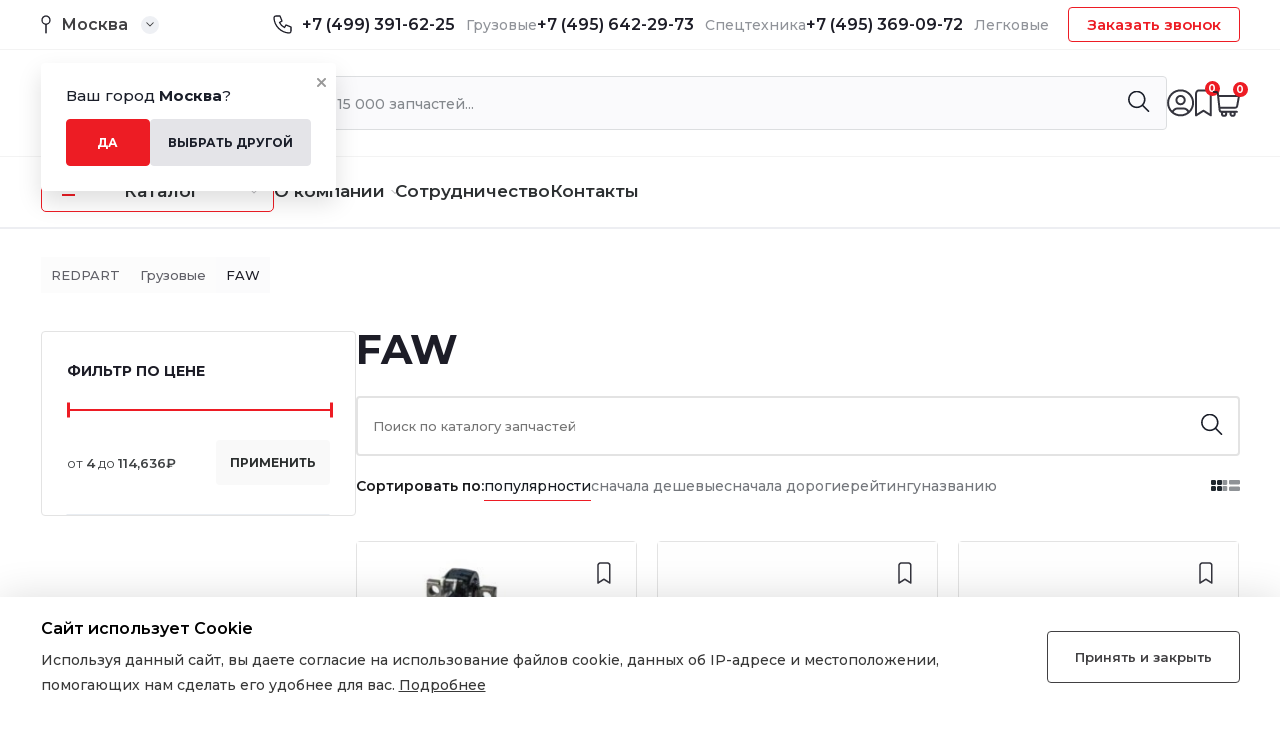

--- FILE ---
content_type: text/html; charset=UTF-8
request_url: https://redpart.ru/product-category/gruzovye/faw-2/
body_size: 23479
content:
<!DOCTYPE html>
<html lang="ru-RU">
	
	<head>
		<meta charset="UTF-8">
		<meta name="viewport" content="width=device-width, initial-scale=1.0">
		
<!-- Поисковая оптимизация от Rank Math Pro - https://rankmath.com/ -->
<title>FAW купить в Москве, выгодные цены в каталоге &mdash; Redpart</title>
<meta name="description" content="Купить FAW по низким ценам в Москве в интернет-магазине RedPart. Выгодные цены, все товары в наличии, пункты выдачи по всему городу."/>
<meta name="robots" content="follow, index, max-snippet:-1, max-video-preview:-1, max-image-preview:large"/>
<link rel="canonical" href="https://redpart.ru/product-category/gruzovye/faw-2/" />
<link rel="next" href="https://redpart.ru/product-category/gruzovye/faw-2/page/2/" />
<meta property="og:locale" content="ru_RU" />
<meta property="og:type" content="article" />
<meta property="og:title" content="FAW купить в Москве, выгодные цены в каталоге &mdash; Redpart" />
<meta property="og:description" content="Купить FAW по низким ценам в Москве в интернет-магазине RedPart. Выгодные цены, все товары в наличии, пункты выдачи по всему городу." />
<meta property="og:url" content="https://redpart.ru/product-category/gruzovye/faw-2/" />
<meta property="og:site_name" content="Redpart" />
<meta name="twitter:card" content="summary_large_image" />
<meta name="twitter:title" content="FAW купить в Москве, выгодные цены в каталоге &mdash; Redpart" />
<meta name="twitter:description" content="Купить FAW по низким ценам в Москве в интернет-магазине RedPart. Выгодные цены, все товары в наличии, пункты выдачи по всему городу." />
<meta name="twitter:label1" content="Products" />
<meta name="twitter:data1" content="256" />
<script type="application/ld+json" class="rank-math-schema-pro">{"@context":"https://schema.org","@graph":[{"@type":"Organization","@id":"https://redpart.ru/#organization","name":"Redpart"},{"@type":"WebSite","@id":"https://redpart.ru/#website","url":"https://redpart.ru","name":"Redpart","publisher":{"@id":"https://redpart.ru/#organization"},"inLanguage":"ru-RU"},{"@type":"CollectionPage","@id":"https://redpart.ru/product-category/gruzovye/faw-2/#webpage","url":"https://redpart.ru/product-category/gruzovye/faw-2/","name":"FAW \u043a\u0443\u043f\u0438\u0442\u044c \u0432 \u041c\u043e\u0441\u043a\u0432\u0435, \u0432\u044b\u0433\u043e\u0434\u043d\u044b\u0435 \u0446\u0435\u043d\u044b \u0432 \u043a\u0430\u0442\u0430\u043b\u043e\u0433\u0435 &mdash; Redpart","isPartOf":{"@id":"https://redpart.ru/#website"},"inLanguage":"ru-RU"}]}</script>
<!-- /Rank Math WordPress SEO плагин -->

<link rel="alternate" type="application/rss+xml" title="Redpart &raquo; Лента элемента FAW таксономии Category" href="https://redpart.ru/product-category/gruzovye/faw-2/feed/" />
<style id='wp-img-auto-sizes-contain-inline-css' type='text/css'>
img:is([sizes=auto i],[sizes^="auto," i]){contain-intrinsic-size:3000px 1500px}
/*# sourceURL=wp-img-auto-sizes-contain-inline-css */
</style>
<style id='wp-block-library-inline-css' type='text/css'>
:root{--wp-block-synced-color:#7a00df;--wp-block-synced-color--rgb:122,0,223;--wp-bound-block-color:var(--wp-block-synced-color);--wp-editor-canvas-background:#ddd;--wp-admin-theme-color:#007cba;--wp-admin-theme-color--rgb:0,124,186;--wp-admin-theme-color-darker-10:#006ba1;--wp-admin-theme-color-darker-10--rgb:0,107,160.5;--wp-admin-theme-color-darker-20:#005a87;--wp-admin-theme-color-darker-20--rgb:0,90,135;--wp-admin-border-width-focus:2px}@media (min-resolution:192dpi){:root{--wp-admin-border-width-focus:1.5px}}.wp-element-button{cursor:pointer}:root .has-very-light-gray-background-color{background-color:#eee}:root .has-very-dark-gray-background-color{background-color:#313131}:root .has-very-light-gray-color{color:#eee}:root .has-very-dark-gray-color{color:#313131}:root .has-vivid-green-cyan-to-vivid-cyan-blue-gradient-background{background:linear-gradient(135deg,#00d084,#0693e3)}:root .has-purple-crush-gradient-background{background:linear-gradient(135deg,#34e2e4,#4721fb 50%,#ab1dfe)}:root .has-hazy-dawn-gradient-background{background:linear-gradient(135deg,#faaca8,#dad0ec)}:root .has-subdued-olive-gradient-background{background:linear-gradient(135deg,#fafae1,#67a671)}:root .has-atomic-cream-gradient-background{background:linear-gradient(135deg,#fdd79a,#004a59)}:root .has-nightshade-gradient-background{background:linear-gradient(135deg,#330968,#31cdcf)}:root .has-midnight-gradient-background{background:linear-gradient(135deg,#020381,#2874fc)}:root{--wp--preset--font-size--normal:16px;--wp--preset--font-size--huge:42px}.has-regular-font-size{font-size:1em}.has-larger-font-size{font-size:2.625em}.has-normal-font-size{font-size:var(--wp--preset--font-size--normal)}.has-huge-font-size{font-size:var(--wp--preset--font-size--huge)}.has-text-align-center{text-align:center}.has-text-align-left{text-align:left}.has-text-align-right{text-align:right}.has-fit-text{white-space:nowrap!important}#end-resizable-editor-section{display:none}.aligncenter{clear:both}.items-justified-left{justify-content:flex-start}.items-justified-center{justify-content:center}.items-justified-right{justify-content:flex-end}.items-justified-space-between{justify-content:space-between}.screen-reader-text{border:0;clip-path:inset(50%);height:1px;margin:-1px;overflow:hidden;padding:0;position:absolute;width:1px;word-wrap:normal!important}.screen-reader-text:focus{background-color:#ddd;clip-path:none;color:#444;display:block;font-size:1em;height:auto;left:5px;line-height:normal;padding:15px 23px 14px;text-decoration:none;top:5px;width:auto;z-index:100000}html :where(.has-border-color){border-style:solid}html :where([style*=border-top-color]){border-top-style:solid}html :where([style*=border-right-color]){border-right-style:solid}html :where([style*=border-bottom-color]){border-bottom-style:solid}html :where([style*=border-left-color]){border-left-style:solid}html :where([style*=border-width]){border-style:solid}html :where([style*=border-top-width]){border-top-style:solid}html :where([style*=border-right-width]){border-right-style:solid}html :where([style*=border-bottom-width]){border-bottom-style:solid}html :where([style*=border-left-width]){border-left-style:solid}html :where(img[class*=wp-image-]){height:auto;max-width:100%}:where(figure){margin:0 0 1em}html :where(.is-position-sticky){--wp-admin--admin-bar--position-offset:var(--wp-admin--admin-bar--height,0px)}@media screen and (max-width:600px){html :where(.is-position-sticky){--wp-admin--admin-bar--position-offset:0px}}

/*# sourceURL=wp-block-library-inline-css */
</style><style id='global-styles-inline-css' type='text/css'>
:root{--wp--preset--aspect-ratio--square: 1;--wp--preset--aspect-ratio--4-3: 4/3;--wp--preset--aspect-ratio--3-4: 3/4;--wp--preset--aspect-ratio--3-2: 3/2;--wp--preset--aspect-ratio--2-3: 2/3;--wp--preset--aspect-ratio--16-9: 16/9;--wp--preset--aspect-ratio--9-16: 9/16;--wp--preset--color--black: #000000;--wp--preset--color--cyan-bluish-gray: #abb8c3;--wp--preset--color--white: #ffffff;--wp--preset--color--pale-pink: #f78da7;--wp--preset--color--vivid-red: #cf2e2e;--wp--preset--color--luminous-vivid-orange: #ff6900;--wp--preset--color--luminous-vivid-amber: #fcb900;--wp--preset--color--light-green-cyan: #7bdcb5;--wp--preset--color--vivid-green-cyan: #00d084;--wp--preset--color--pale-cyan-blue: #8ed1fc;--wp--preset--color--vivid-cyan-blue: #0693e3;--wp--preset--color--vivid-purple: #9b51e0;--wp--preset--gradient--vivid-cyan-blue-to-vivid-purple: linear-gradient(135deg,rgb(6,147,227) 0%,rgb(155,81,224) 100%);--wp--preset--gradient--light-green-cyan-to-vivid-green-cyan: linear-gradient(135deg,rgb(122,220,180) 0%,rgb(0,208,130) 100%);--wp--preset--gradient--luminous-vivid-amber-to-luminous-vivid-orange: linear-gradient(135deg,rgb(252,185,0) 0%,rgb(255,105,0) 100%);--wp--preset--gradient--luminous-vivid-orange-to-vivid-red: linear-gradient(135deg,rgb(255,105,0) 0%,rgb(207,46,46) 100%);--wp--preset--gradient--very-light-gray-to-cyan-bluish-gray: linear-gradient(135deg,rgb(238,238,238) 0%,rgb(169,184,195) 100%);--wp--preset--gradient--cool-to-warm-spectrum: linear-gradient(135deg,rgb(74,234,220) 0%,rgb(151,120,209) 20%,rgb(207,42,186) 40%,rgb(238,44,130) 60%,rgb(251,105,98) 80%,rgb(254,248,76) 100%);--wp--preset--gradient--blush-light-purple: linear-gradient(135deg,rgb(255,206,236) 0%,rgb(152,150,240) 100%);--wp--preset--gradient--blush-bordeaux: linear-gradient(135deg,rgb(254,205,165) 0%,rgb(254,45,45) 50%,rgb(107,0,62) 100%);--wp--preset--gradient--luminous-dusk: linear-gradient(135deg,rgb(255,203,112) 0%,rgb(199,81,192) 50%,rgb(65,88,208) 100%);--wp--preset--gradient--pale-ocean: linear-gradient(135deg,rgb(255,245,203) 0%,rgb(182,227,212) 50%,rgb(51,167,181) 100%);--wp--preset--gradient--electric-grass: linear-gradient(135deg,rgb(202,248,128) 0%,rgb(113,206,126) 100%);--wp--preset--gradient--midnight: linear-gradient(135deg,rgb(2,3,129) 0%,rgb(40,116,252) 100%);--wp--preset--font-size--small: 13px;--wp--preset--font-size--medium: 20px;--wp--preset--font-size--large: 36px;--wp--preset--font-size--x-large: 42px;--wp--preset--spacing--20: 0.44rem;--wp--preset--spacing--30: 0.67rem;--wp--preset--spacing--40: 1rem;--wp--preset--spacing--50: 1.5rem;--wp--preset--spacing--60: 2.25rem;--wp--preset--spacing--70: 3.38rem;--wp--preset--spacing--80: 5.06rem;--wp--preset--shadow--natural: 6px 6px 9px rgba(0, 0, 0, 0.2);--wp--preset--shadow--deep: 12px 12px 50px rgba(0, 0, 0, 0.4);--wp--preset--shadow--sharp: 6px 6px 0px rgba(0, 0, 0, 0.2);--wp--preset--shadow--outlined: 6px 6px 0px -3px rgb(255, 255, 255), 6px 6px rgb(0, 0, 0);--wp--preset--shadow--crisp: 6px 6px 0px rgb(0, 0, 0);}:where(.is-layout-flex){gap: 0.5em;}:where(.is-layout-grid){gap: 0.5em;}body .is-layout-flex{display: flex;}.is-layout-flex{flex-wrap: wrap;align-items: center;}.is-layout-flex > :is(*, div){margin: 0;}body .is-layout-grid{display: grid;}.is-layout-grid > :is(*, div){margin: 0;}:where(.wp-block-columns.is-layout-flex){gap: 2em;}:where(.wp-block-columns.is-layout-grid){gap: 2em;}:where(.wp-block-post-template.is-layout-flex){gap: 1.25em;}:where(.wp-block-post-template.is-layout-grid){gap: 1.25em;}.has-black-color{color: var(--wp--preset--color--black) !important;}.has-cyan-bluish-gray-color{color: var(--wp--preset--color--cyan-bluish-gray) !important;}.has-white-color{color: var(--wp--preset--color--white) !important;}.has-pale-pink-color{color: var(--wp--preset--color--pale-pink) !important;}.has-vivid-red-color{color: var(--wp--preset--color--vivid-red) !important;}.has-luminous-vivid-orange-color{color: var(--wp--preset--color--luminous-vivid-orange) !important;}.has-luminous-vivid-amber-color{color: var(--wp--preset--color--luminous-vivid-amber) !important;}.has-light-green-cyan-color{color: var(--wp--preset--color--light-green-cyan) !important;}.has-vivid-green-cyan-color{color: var(--wp--preset--color--vivid-green-cyan) !important;}.has-pale-cyan-blue-color{color: var(--wp--preset--color--pale-cyan-blue) !important;}.has-vivid-cyan-blue-color{color: var(--wp--preset--color--vivid-cyan-blue) !important;}.has-vivid-purple-color{color: var(--wp--preset--color--vivid-purple) !important;}.has-black-background-color{background-color: var(--wp--preset--color--black) !important;}.has-cyan-bluish-gray-background-color{background-color: var(--wp--preset--color--cyan-bluish-gray) !important;}.has-white-background-color{background-color: var(--wp--preset--color--white) !important;}.has-pale-pink-background-color{background-color: var(--wp--preset--color--pale-pink) !important;}.has-vivid-red-background-color{background-color: var(--wp--preset--color--vivid-red) !important;}.has-luminous-vivid-orange-background-color{background-color: var(--wp--preset--color--luminous-vivid-orange) !important;}.has-luminous-vivid-amber-background-color{background-color: var(--wp--preset--color--luminous-vivid-amber) !important;}.has-light-green-cyan-background-color{background-color: var(--wp--preset--color--light-green-cyan) !important;}.has-vivid-green-cyan-background-color{background-color: var(--wp--preset--color--vivid-green-cyan) !important;}.has-pale-cyan-blue-background-color{background-color: var(--wp--preset--color--pale-cyan-blue) !important;}.has-vivid-cyan-blue-background-color{background-color: var(--wp--preset--color--vivid-cyan-blue) !important;}.has-vivid-purple-background-color{background-color: var(--wp--preset--color--vivid-purple) !important;}.has-black-border-color{border-color: var(--wp--preset--color--black) !important;}.has-cyan-bluish-gray-border-color{border-color: var(--wp--preset--color--cyan-bluish-gray) !important;}.has-white-border-color{border-color: var(--wp--preset--color--white) !important;}.has-pale-pink-border-color{border-color: var(--wp--preset--color--pale-pink) !important;}.has-vivid-red-border-color{border-color: var(--wp--preset--color--vivid-red) !important;}.has-luminous-vivid-orange-border-color{border-color: var(--wp--preset--color--luminous-vivid-orange) !important;}.has-luminous-vivid-amber-border-color{border-color: var(--wp--preset--color--luminous-vivid-amber) !important;}.has-light-green-cyan-border-color{border-color: var(--wp--preset--color--light-green-cyan) !important;}.has-vivid-green-cyan-border-color{border-color: var(--wp--preset--color--vivid-green-cyan) !important;}.has-pale-cyan-blue-border-color{border-color: var(--wp--preset--color--pale-cyan-blue) !important;}.has-vivid-cyan-blue-border-color{border-color: var(--wp--preset--color--vivid-cyan-blue) !important;}.has-vivid-purple-border-color{border-color: var(--wp--preset--color--vivid-purple) !important;}.has-vivid-cyan-blue-to-vivid-purple-gradient-background{background: var(--wp--preset--gradient--vivid-cyan-blue-to-vivid-purple) !important;}.has-light-green-cyan-to-vivid-green-cyan-gradient-background{background: var(--wp--preset--gradient--light-green-cyan-to-vivid-green-cyan) !important;}.has-luminous-vivid-amber-to-luminous-vivid-orange-gradient-background{background: var(--wp--preset--gradient--luminous-vivid-amber-to-luminous-vivid-orange) !important;}.has-luminous-vivid-orange-to-vivid-red-gradient-background{background: var(--wp--preset--gradient--luminous-vivid-orange-to-vivid-red) !important;}.has-very-light-gray-to-cyan-bluish-gray-gradient-background{background: var(--wp--preset--gradient--very-light-gray-to-cyan-bluish-gray) !important;}.has-cool-to-warm-spectrum-gradient-background{background: var(--wp--preset--gradient--cool-to-warm-spectrum) !important;}.has-blush-light-purple-gradient-background{background: var(--wp--preset--gradient--blush-light-purple) !important;}.has-blush-bordeaux-gradient-background{background: var(--wp--preset--gradient--blush-bordeaux) !important;}.has-luminous-dusk-gradient-background{background: var(--wp--preset--gradient--luminous-dusk) !important;}.has-pale-ocean-gradient-background{background: var(--wp--preset--gradient--pale-ocean) !important;}.has-electric-grass-gradient-background{background: var(--wp--preset--gradient--electric-grass) !important;}.has-midnight-gradient-background{background: var(--wp--preset--gradient--midnight) !important;}.has-small-font-size{font-size: var(--wp--preset--font-size--small) !important;}.has-medium-font-size{font-size: var(--wp--preset--font-size--medium) !important;}.has-large-font-size{font-size: var(--wp--preset--font-size--large) !important;}.has-x-large-font-size{font-size: var(--wp--preset--font-size--x-large) !important;}
/*# sourceURL=global-styles-inline-css */
</style>

<style id='classic-theme-styles-inline-css' type='text/css'>
/*! This file is auto-generated */
.wp-block-button__link{color:#fff;background-color:#32373c;border-radius:9999px;box-shadow:none;text-decoration:none;padding:calc(.667em + 2px) calc(1.333em + 2px);font-size:1.125em}.wp-block-file__button{background:#32373c;color:#fff;text-decoration:none}
/*# sourceURL=/wp-includes/css/classic-themes.min.css */
</style>
<link rel='stylesheet' id='unisender_form_css-css' href='https://redpart.ru/wp-content/plugins/unisender/assets/css/unisender.css?ver=1.0.0' type='text/css' media='all' />
<style id='woocommerce-inline-inline-css' type='text/css'>
.woocommerce form .form-row .required { visibility: visible; }
/*# sourceURL=woocommerce-inline-inline-css */
</style>
<link rel='stylesheet' id='swiper-css-css' href='https://redpart.ru/wp-content/themes/redpart/assets/css/swiper-bundle.min.css?ver=6.9' type='text/css' media='all' />
<link rel='stylesheet' id='main-css-css' href='https://redpart.ru/wp-content/themes/redpart/assets/css/main.css?ver=6.9' type='text/css' media='all' />
<link rel='stylesheet' id='styles-css' href='https://redpart.ru/wp-content/themes/redpart/style.css?ver=6.9' type='text/css' media='all' />
<link rel='stylesheet' id='wdp_pricing-table-css' href='https://redpart.ru/wp-content/plugins/advanced-dynamic-pricing-for-woocommerce/BaseVersion/assets/css/pricing-table.css?ver=4.5.3' type='text/css' media='all' />
<link rel='stylesheet' id='wdp_deals-table-css' href='https://redpart.ru/wp-content/plugins/advanced-dynamic-pricing-for-woocommerce/BaseVersion/assets/css/deals-table.css?ver=4.5.3' type='text/css' media='all' />
<script type="text/javascript" src="https://redpart.ru/wp-content/plugins/wp-yandex-metrika/assets/YmEc.min.js?ver=1.2.0" id="wp-yandex-metrika_YmEc-js"></script>
<script type="text/javascript" id="wp-yandex-metrika_YmEc-js-after">
/* <![CDATA[ */
window.tmpwpym={datalayername:'dataLayer',counters:JSON.parse('[{"number":"95733441","webvisor":"1"}]'),targets:JSON.parse('[]')};
//# sourceURL=wp-yandex-metrika_YmEc-js-after
/* ]]> */
</script>
<script type="text/javascript" src="https://redpart.ru/wp-content/themes/redpart/assets/js/jquery.min.js?ver=6.9" id="jquery-js"></script>
<script type="text/javascript" src="https://redpart.ru/wp-content/plugins/wp-yandex-metrika/assets/frontend.min.js?ver=1.2.0" id="wp-yandex-metrika_frontend-js"></script>
<script type="text/javascript" src="https://redpart.ru/wp-content/themes/redpart/assets/js/jquery.inputmask.min.js?ver=6.9" id="inputmask-js-js"></script>
<script type="text/javascript" src="https://redpart.ru/wp-content/themes/redpart/assets/js/jquery-ui.min.js?ver=6.9" id="jqueryUi-js-js"></script>
<script type="text/javascript" src="https://redpart.ru/wp-content/themes/redpart/assets/js/swiper-bundle.min.js?ver=6.9" id="swiper-js-js"></script>
<script type="text/javascript" src="https://redpart.ru/wp-content/themes/redpart/assets/js/scripts.js?ver=6.9" id="scripts-js-js"></script>
<script type="text/javascript" id="wdp_deals-js-extra">
/* <![CDATA[ */
var script_data = {"ajaxurl":"https://redpart.ru/wp-admin/admin-ajax.php","js_init_trigger":""};
//# sourceURL=wdp_deals-js-extra
/* ]]> */
</script>
<script type="text/javascript" src="https://redpart.ru/wp-content/plugins/advanced-dynamic-pricing-for-woocommerce/BaseVersion/assets/js/frontend.js?ver=4.5.3" id="wdp_deals-js"></script>
<link rel="https://api.w.org/" href="https://redpart.ru/wp-json/" /><link rel="alternate" title="JSON" type="application/json" href="https://redpart.ru/wp-json/wp/v2/product_cat/181" /><link rel="EditURI" type="application/rsd+xml" title="RSD" href="https://redpart.ru/xmlrpc.php?rsd" />
<meta name="generator" content="WordPress 6.9" />
<meta name="verification" content="f612c7d25f5690ad41496fcfdbf8d1" />	<noscript><style>.woocommerce-product-gallery{ opacity: 1 !important; }</style></noscript>
	        <style type="text/css">
            .wdp_bulk_table_content .wdp_pricing_table_caption { color: #6d6d6d ! important} .wdp_bulk_table_content table thead td { color: #6d6d6d ! important} .wdp_bulk_table_content table thead td { background-color: #efefef ! important} .wdp_bulk_table_content table tbody td { color: #6d6d6d ! important} .wdp_bulk_table_content table tbody td { background-color: #ffffff ! important} .wdp_bulk_table_content .wdp_pricing_table_footer { color: #6d6d6d ! important}        </style>
                <!-- Yandex.Metrica counter -->
        <script type="text/javascript">
            (function (m, e, t, r, i, k, a) {
                m[i] = m[i] || function () {
                    (m[i].a = m[i].a || []).push(arguments)
                };
                m[i].l = 1 * new Date();
                k = e.createElement(t), a = e.getElementsByTagName(t)[0], k.async = 1, k.src = r, a.parentNode.insertBefore(k, a)
            })

            (window, document, "script", "https://mc.yandex.ru/metrika/tag.js", "ym");

            ym("95733441", "init", {
                clickmap: true,
                trackLinks: true,
                accurateTrackBounce: true,
                webvisor: true,
                ecommerce: "dataLayer",
                params: {
                    __ym: {
                        "ymCmsPlugin": {
                            "cms": "wordpress",
                            "cmsVersion":"6.9",
                            "pluginVersion": "1.2.0",
                            "ymCmsRip": "1555850980"
                        }
                    }
                }
            });
        </script>
        <!-- /Yandex.Metrica counter -->
        <link rel="icon" href="https://redpart.ru/wp-content/uploads/2023/09/cropped-fav512-100x100.png?v=1701421811" sizes="32x32" />
<link rel="icon" href="https://redpart.ru/wp-content/uploads/2023/09/cropped-fav512-300x300.png?v=1701421811" sizes="192x192" />
<link rel="apple-touch-icon" href="https://redpart.ru/wp-content/uploads/2023/09/cropped-fav512-300x300.png?v=1701421811" />
<meta name="msapplication-TileImage" content="https://redpart.ru/wp-content/uploads/2023/09/cropped-fav512-300x300.png?v=1701421811" />
		<style type="text/css" id="wp-custom-css">
			.delivery-block__title {
    color: #000000;
    font-size: 20px;
    font-weight: 700;
    line-height: 27px;
}		</style>
				<script type="text/javascript" src="https://www.google.com/recaptcha/api.js?render=6LcsmCIpAAAAAAGLKuUq92sSMI-RnNOuRqV-k-ev"></script>
		<script type="text/javascript">
			grecaptcha.ready(function () {
				grecaptcha.execute('6LcsmCIpAAAAAAGLKuUq92sSMI-RnNOuRqV-k-ev', { action: 'submit' }).then(function (token) {
					// Add your logic to submit to your backend server here.
				});
			});
    	</script>
    
	</head>

	<body data-rsssl=1 class="archive tax-product_cat term-faw-2 term-181 wp-theme-redpart theme-redpart woocommerce woocommerce-page woocommerce-no-js">
		<main>
			<header class="header">
				<div class="container header-geo_wrap">
					<div class="header-geo" id="header-geo">
						<span class="header-geo__close">
							<svg xmlns="http://www.w3.org/2000/svg" width="9" height="9" viewBox="0 0 9 9" fill="none">
								<path opacity="0.4" d="M8 1L1 8M1 1L8 8" stroke="black" stroke-width="2" stroke-linecap="round" stroke-linejoin="round"/>
							</svg>
						</span>
						<p class="header-geo__title">Ваш город <strong>Москва</strong>?</p>
						<div class="header-geo_row">
							<button class="header-geo__btn btn-red">Да</button>
							<button class="header-geo__btn btn-grey">Выбрать другой</button>
						</div>
					</div>
				</div>
				<div class="header-top">
					<div class="container">
						<div class="header-top_row">
							<div class="header-city">
								<img src="https://redpart.ru/wp-content/themes/redpart/assets/img/header/city.svg" alt="Город">
								<span>Москва</span>								<div class="header-city__arr">
									<img src="https://redpart.ru/wp-content/themes/redpart/assets/img/header/arr.svg"
										 alt="Иконка">
								</div>

							</div>
							<div class="header-top_r">
								<div class="header-phones">
									<img src="https://redpart.ru/wp-content/themes/redpart/assets/img/icons/tel.svg" alt="Иконка">
									<div class="header-phones_row">
																				<div class="header-phones_box">

											<a href="tel:+74993916225" class="phone-hide">+7 (499) 391-62-25</a>
											<span>Грузовые</span>
										</div>
																				<div class="header-phones_box">
											<a href="tel:+74956422973" class="phone-hide">+7 (495) 642-29-73</a>
											<span>Спецтехника</span>
										</div>
																				<div class="header-phones_box">
											<a href="tel:+74953690972" class="phone-hide">+7 (495) 369-09-72 </a>
											<span>Легковые</span>
										</div>
																			</div>
								</div>
								<div class="header-phones_block">
									<span class="header-phones__arr">
										<svg xmlns="http://www.w3.org/2000/svg" width="9" height="5" viewBox="0 0 9 5"
											 fill="none">
											<path
												  d="M4.14645 4.35355C4.34171 4.54882 4.65829 4.54882 4.85355 4.35355L8.03553 1.17157C8.2308 0.976311 8.2308 0.659728 8.03553 0.464466C7.84027 0.269204 7.52369 0.269204 7.32843 0.464466L4.5 3.29289L1.67157 0.464466C1.47631 0.269204 1.15973 0.269204 0.964466 0.464466C0.769204 0.659728 0.769204 0.976311 0.964466 1.17157L4.14645 4.35355ZM4 3L4 4L5 4L5 3L4 3Z"
												  fill="#1D1D27" />
										</svg>
									</span>
									<div class="header-phones_wrap">
										<button class="header__btn">Заказать звонок</button>
									</div>
								</div>
							</div>
						</div>
					</div>
				</div>
				<div class="header-mid">
					<div class="container">
						<div class="header-mid_row">
							
							<a href="https://redpart.ru" class="header-logo">
								<img src="https://redpart.ru/wp-content/themes/redpart/assets/img/logo/logo-h.svg" alt="Logo">
							</a>
							<form action="https://redpart.ru/" class="header-search">
								<input type="text" name="s" name="search_query" placeholder="Найти среди 15 000 запчастей...">
								<input type="hidden" value="product" name="post_type" />
								<button type="submit" class="button icon-search">
									<img src="https://redpart.ru/wp-content/themes/redpart/assets/img/icons/search.svg" alt="Поиск">
								</button>
								<div class="header-search_result"></div>
							</form>
							<div class="header-user">
								<a href="https://redpart.ru/my-account/" class="header-user_box"
								   id="header-login">
									<img src="https://redpart.ru/wp-content/themes/redpart/assets/img/header/login.svg"
										 alt="Личный кабинет">
								</a>
								<a href="https://redpart.ru/wishlist/" class="header-user_box"
								   id="header-wishlist">
									<img src="https://redpart.ru/wp-content/themes/redpart/assets/img/header/favourites.svg"
										 alt="Избранное">
									<span class="favorite-count">0</span>
									
								</a>
								<a href="https://redpart.ru/cart/" class="header-user_box" id="header-cart">
									<img src="https://redpart.ru/wp-content/themes/redpart/assets/img/header/cart.svg"
										 alt="Корзина">
									<span id="mini-cart-count">0</span>								</a>
							</div>
						</div>
					</div>
				</div>
				<div class="header-bottom">
					<div class="container">
						<nav class="header-menu">
							<div class="header-catalog">
								<div class="header-catalog_btn">
									<span class="burger">
										<span></span>
										<span></span>
									</span>
									<span class="header-catalog__text">Каталог</span>
									<img src="https://redpart.ru/wp-content/themes/redpart/assets/img/icons/menu-arr.svg"
										 alt="Иконка">
								</div>
								<div class="bg-layer"></div>
								<div class="big-menu">
									<span class="menu-close">
										<svg xmlns="http://www.w3.org/2000/svg" width="9" height="9" viewBox="0 0 9 9"
											 fill="none">
											<path opacity="0.4" d="M8 1L1 8M1 1L8 8" stroke="black" stroke-width="2"
												  stroke-linecap="round" stroke-linejoin="round" />
										</svg>
									</span>
									<div class="container">
																				<ul id="menu-menyu-kataloga" class="menu-catalog">
																						<li class="menu-item menu-item-type-taxonomy menu-item-object-product_cat current-product_cat-ancestor menu-item-has-children">
												<a href="https://redpart.ru/product-category/gruzovye/">Грузовые</a>
												<ul class="sub-menu">
																										<li class="menu-item menu-item-type-taxonomy menu-item-object-product_cat current-product_cat-ancestor menu-item">
														<a href="https://redpart.ru/product-category/gruzovye/dong-feng-2/">DONG FENG</a>
													</li>
																										<li class="menu-item menu-item-type-taxonomy menu-item-object-product_cat current-product_cat-ancestor menu-item">
														<a href="https://redpart.ru/product-category/gruzovye/faw-2/">FAW</a>
													</li>
																										<li class="menu-item menu-item-type-taxonomy menu-item-object-product_cat current-product_cat-ancestor menu-item">
														<a href="https://redpart.ru/product-category/gruzovye/howo-2/">HOWO</a>
													</li>
																										<li class="menu-item menu-item-type-taxonomy menu-item-object-product_cat current-product_cat-ancestor menu-item">
														<a href="https://redpart.ru/product-category/gruzovye/shaanxi-2/">SHAANXI</a>
													</li>
																										<li class="menu-item menu-item-type-taxonomy menu-item-object-product_cat current-product_cat-ancestor menu-item">
														<a href="https://redpart.ru/product-category/gruzovye/wayteko-premium/">WAYTEKO PREMIUM</a>
													</li>
																										<li class="menu-item menu-item-type-taxonomy menu-item-object-product_cat current-product_cat-ancestor menu-item">
														<a href="https://redpart.ru/product-category/gruzovye/rostar/">ROSTAR</a>
													</li>
																									</ul>
																								<ul class="sub-menu2">
																										<li class="menu-item">
														<a href="https://redpart.ru/product-category/gruzovye/amortizatory/">Амортизаторы</a>
													</li>
																										<li class="menu-item">
														<a href="https://redpart.ru/product-category/gruzovye/bampera/">Бампера</a>
													</li>
																										<li class="menu-item">
														<a href="https://redpart.ru/product-category/gruzovye/vkladyshi/">Вкладыши</a>
													</li>
																										<li class="menu-item">
														<a href="https://redpart.ru/product-category/gruzovye/generatory/">Генераторы</a>
													</li>
																										<li class="menu-item">
														<a href="https://redpart.ru/product-category/gruzovye/gur/">ГУР</a>
													</li>
																										<li class="menu-item">
														<a href="https://redpart.ru/product-category/gruzovye/datchiki/">Датчики</a>
													</li>
																										<li class="menu-item">
														<a href="https://redpart.ru/product-category/gruzovye/dvigatel/">Двигатель</a>
													</li>
																										<li class="menu-item">
														<a href="https://redpart.ru/product-category/gruzovye/diski/">Диски</a>
													</li>
																										<li class="menu-item">
														<a href="https://redpart.ru/product-category/gruzovye/kolenvaly/">Коленвалы</a>
													</li>
																										<li class="menu-item">
														<a href="https://redpart.ru/product-category/gruzovye/kompressor/">Компрессор</a>
													</li>
																										<li class="menu-item">
														<a href="https://redpart.ru/product-category/gruzovye/kpp/">КПП</a>
													</li>
																										<li class="menu-item">
														<a href="https://redpart.ru/product-category/gruzovye/most/">Мост</a>
													</li>
																										<li class="menu-item">
														<a href="https://redpart.ru/product-category/gruzovye/nasosy/">Насосы</a>
													</li>
																										<li class="menu-item">
														<a href="https://redpart.ru/product-category/gruzovye/podshipniki/">Подшипники</a>
													</li>
																										<li class="menu-item">
														<a href="https://redpart.ru/product-category/gruzovye/porshnevaya-gruppa/">Поршневая группа</a>
													</li>
																										<li class="menu-item">
														<a href="https://redpart.ru/product-category/gruzovye/remkomplekty/">Ремкомплекты</a>
													</li>
																										<li class="menu-item">
														<a href="https://redpart.ru/product-category/gruzovye/salniki/">Сальники</a>
													</li>
																										<li class="menu-item">
														<a href="https://redpart.ru/product-category/gruzovye/sczeplenie/">Сцепление</a>
													</li>
																										<li class="menu-item">
														<a href="https://redpart.ru/product-category/gruzovye/tormoz/">Тормоз</a>
													</li>
																										<li class="menu-item">
														<a href="https://redpart.ru/product-category/gruzovye/turbokompressory/">Турбокомпрессоры</a>
													</li>
																										<li class="menu-item">
														<a href="https://redpart.ru/product-category/gruzovye/fary/">Фары</a>
													</li>
																										<li class="menu-item">
														<a href="https://redpart.ru/product-category/gruzovye/filtr-vozdushnyj/">Фильтр воздушный</a>
													</li>
																										<li class="menu-item">
														<a href="https://redpart.ru/product-category/gruzovye/filtr-maslyanyj/">Фильтр масляный</a>
													</li>
																										<li class="menu-item">
														<a href="https://redpart.ru/product-category/gruzovye/filtr-toplivnyj/">Фильтр топливный</a>
													</li>
																									</ul>
																							</li>
																						<li class="menu-item menu-item-type-taxonomy menu-item-object-product_cat current-product_cat-ancestor menu-item-has-children">
												<a href="https://redpart.ru/product-category/specztehnika-2/">Спецтехника</a>
												<ul class="sub-menu">
																										<li class="menu-item menu-item-type-taxonomy menu-item-object-product_cat current-product_cat-ancestor menu-item">
														<a href="https://redpart.ru/product-category/specztehnika-2/changlin-specztehnika-2/">CHANGLIN</a>
													</li>
																										<li class="menu-item menu-item-type-taxonomy menu-item-object-product_cat current-product_cat-ancestor menu-item">
														<a href="https://redpart.ru/product-category/specztehnika-2/chenggong-specztehnika-2/">CHENGGONG</a>
													</li>
																										<li class="menu-item menu-item-type-taxonomy menu-item-object-product_cat current-product_cat-ancestor menu-item">
														<a href="https://redpart.ru/product-category/specztehnika-2/liugong-2/">LiuGong</a>
													</li>
																										<li class="menu-item menu-item-type-taxonomy menu-item-object-product_cat current-product_cat-ancestor menu-item">
														<a href="https://redpart.ru/product-category/specztehnika-2/lonking-2/">LonKing</a>
													</li>
																										<li class="menu-item menu-item-type-taxonomy menu-item-object-product_cat current-product_cat-ancestor menu-item">
														<a href="https://redpart.ru/product-category/specztehnika-2/sem-specztehnika-2/">SEM</a>
													</li>
																										<li class="menu-item menu-item-type-taxonomy menu-item-object-product_cat current-product_cat-ancestor menu-item">
														<a href="https://redpart.ru/product-category/specztehnika-2/sdlg-2/">SDLG</a>
													</li>
																										<li class="menu-item menu-item-type-taxonomy menu-item-object-product_cat current-product_cat-ancestor menu-item">
														<a href="https://redpart.ru/product-category/specztehnika-2/shantui-2/">Shantui</a>
													</li>
																										<li class="menu-item menu-item-type-taxonomy menu-item-object-product_cat current-product_cat-ancestor menu-item">
														<a href="https://redpart.ru/product-category/specztehnika-2/weichai-huafeng-specztehnika-2/">WEICHAI HUAFENG</a>
													</li>
																										<li class="menu-item menu-item-type-taxonomy menu-item-object-product_cat current-product_cat-ancestor menu-item">
														<a href="https://redpart.ru/product-category/specztehnika-2/xcmg-2/">ZL30/ LW300, ZL50/LW500</a>
													</li>
																										<li class="menu-item menu-item-type-taxonomy menu-item-object-product_cat current-product_cat-ancestor menu-item">
														<a href="https://redpart.ru/product-category/specztehnika-2/xgma-specztehnika-2/">XGMA</a>
													</li>
																									</ul>
																								<ul class="sub-menu2">
																										<li class="menu-item">
														<a href="https://redpart.ru/product-category/specztehnika-2/amortizatory-nano-box/">Амортизаторы</a>
													</li>
																										<li class="menu-item">
														<a href="https://redpart.ru/product-category/specztehnika-2/bampera-specztehnika-2/">Бампера</a>
													</li>
																										<li class="menu-item">
														<a href="https://redpart.ru/product-category/specztehnika-2/vkladyshi-specztehnika-2/">Вкладыши</a>
													</li>
																										<li class="menu-item">
														<a href="https://redpart.ru/product-category/specztehnika-2/generatory-specztehnika-2/">Генераторы</a>
													</li>
																										<li class="menu-item">
														<a href="https://redpart.ru/product-category/specztehnika-2/gur-specztehnika-2/">ГУР</a>
													</li>
																										<li class="menu-item">
														<a href="https://redpart.ru/product-category/specztehnika-2/datchiki-specztehnika-2/">Датчики</a>
													</li>
																										<li class="menu-item">
														<a href="https://redpart.ru/product-category/specztehnika-2/dvigatel-specztehnika-2/">Двигатель</a>
													</li>
																										<li class="menu-item">
														<a href="https://redpart.ru/product-category/specztehnika-2/diski-specztehnika-2/">Диски</a>
													</li>
																										<li class="menu-item">
														<a href="https://redpart.ru/product-category/specztehnika-2/kolenvaly-specztehnika-2/">Коленвалы</a>
													</li>
																										<li class="menu-item">
														<a href="https://redpart.ru/product-category/specztehnika-2/kompressor-specztehnika-2/">Компрессор</a>
													</li>
																										<li class="menu-item">
														<a href="https://redpart.ru/product-category/specztehnika-2/kpp-specztehnika-2/">КПП</a>
													</li>
																										<li class="menu-item">
														<a href="https://redpart.ru/product-category/specztehnika-2/most-specztehnika-2/">Мост</a>
													</li>
																										<li class="menu-item">
														<a href="https://redpart.ru/product-category/specztehnika-2/nasosy-specztehnika-2/">Насосы</a>
													</li>
																										<li class="menu-item">
														<a href="https://redpart.ru/product-category/specztehnika-2/podshipniki-specztehnika-2/">Подшипники</a>
													</li>
																										<li class="menu-item">
														<a href="https://redpart.ru/product-category/specztehnika-2/porshnevaya-gruppa-specztehnika-2/">Поршневая группа</a>
													</li>
																										<li class="menu-item">
														<a href="https://redpart.ru/product-category/specztehnika-2/remkomplekty-specztehnika-2/">Ремкомплекты</a>
													</li>
																										<li class="menu-item">
														<a href="https://redpart.ru/product-category/specztehnika-2/salniki-specztehnika-2/">Сальники</a>
													</li>
																										<li class="menu-item">
														<a href="https://redpart.ru/product-category/specztehnika-2/sczeplenie-specztehnika-2/">Сцепление</a>
													</li>
																										<li class="menu-item">
														<a href="https://redpart.ru/product-category/specztehnika-2/tormoz-specztehnika-2/">Тормоз</a>
													</li>
																										<li class="menu-item">
														<a href="https://redpart.ru/product-category/specztehnika-2/turbokompressory-specztehnika-2/">Турбокомпрессоры</a>
													</li>
																										<li class="menu-item">
														<a href="https://redpart.ru/product-category/specztehnika-2/fary-specztehnika-2/">Фары</a>
													</li>
																										<li class="menu-item">
														<a href="https://redpart.ru/product-category/specztehnika-2/filtr-vozdushnyj-specztehnika-2/">Фильтр воздушный</a>
													</li>
																										<li class="menu-item">
														<a href="https://redpart.ru/product-category/specztehnika-2/filtr-maslyanyj-specztehnika-2/">Фильтр масляный</a>
													</li>
																										<li class="menu-item">
														<a href="https://redpart.ru/product-category/gruzovye/filtr-toplivnyj/">Фильтр топливный</a>
													</li>
																									</ul>
																							</li>
																						<li class="menu-item menu-item-type-taxonomy menu-item-object-product_cat current-product_cat-ancestor menu-item-has-children">
												<a href="https://redpart.ru/product-category/tovary-legkovye/">Легковые</a>
												<ul class="sub-menu">
																										<li class="menu-item menu-item-type-taxonomy menu-item-object-product_cat current-product_cat-ancestor menu-item">
														<a href="https://redpart.ru/product-category/tovary-legkovye/byd-2/">BYD</a>
													</li>
																										<li class="menu-item menu-item-type-taxonomy menu-item-object-product_cat current-product_cat-ancestor menu-item">
														<a href="https://redpart.ru/product-category/tovary-legkovye/changan-2/">CHANGAN</a>
													</li>
																										<li class="menu-item menu-item-type-taxonomy menu-item-object-product_cat current-product_cat-ancestor menu-item">
														<a href="https://redpart.ru/product-category/tovary-legkovye/chery-2/">CHERY</a>
													</li>
																										<li class="menu-item menu-item-type-taxonomy menu-item-object-product_cat current-product_cat-ancestor menu-item">
														<a href="https://redpart.ru/product-category/tovary-legkovye/geely-2/">GEELY</a>
													</li>
																										<li class="menu-item menu-item-type-taxonomy menu-item-object-product_cat current-product_cat-ancestor menu-item">
														<a href="https://redpart.ru/product-category/tovary-legkovye/great-wall-2/">GREAT WALL</a>
													</li>
																										<li class="menu-item menu-item-type-taxonomy menu-item-object-product_cat current-product_cat-ancestor menu-item">
														<a href="https://redpart.ru/product-category/tovary-legkovye/haval-2/">HAVAL</a>
													</li>
																										<li class="menu-item menu-item-type-taxonomy menu-item-object-product_cat current-product_cat-ancestor menu-item">
														<a href="https://redpart.ru/product-category/tovary-legkovye/lifan-2/">LIFAN</a>
													</li>
																									</ul>
																								<ul class="sub-menu2">
																										<li class="menu-item">
														<a href="https://redpart.ru/product-category/tovary-legkovye/amortizatory-tovary-legkovye/">Амортизаторы</a>
													</li>
																										<li class="menu-item">
														<a href="https://redpart.ru/product-category/tovary-legkovye/bampera-tovary-legkovye/">Бампера</a>
													</li>
																										<li class="menu-item">
														<a href="https://redpart.ru/product-category/tovary-legkovye/vkladyshi-tovary-legkovye/">Вкладыши</a>
													</li>
																										<li class="menu-item">
														<a href="https://redpart.ru/product-category/tovary-legkovye/generatory-tovary-legkovye/">Генераторы</a>
													</li>
																										<li class="menu-item">
														<a href="https://redpart.ru/product-category/tovary-legkovye/gur-tovary-legkovye/">ГУР</a>
													</li>
																										<li class="menu-item">
														<a href="https://redpart.ru/product-category/tovary-legkovye/datchiki-tovary-legkovye/">Датчики</a>
													</li>
																										<li class="menu-item">
														<a href="https://redpart.ru/product-category/tovary-legkovye/dvigatel-tovary-legkovye/">Двигатель</a>
													</li>
																										<li class="menu-item">
														<a href="https://redpart.ru/product-category/tovary-legkovye/diski-tovary-legkovye/">Диски</a>
													</li>
																										<li class="menu-item">
														<a href="https://redpart.ru/product-category/tovary-legkovye/kolenvaly-tovary-legkovye/">Коленвалы</a>
													</li>
																										<li class="menu-item">
														<a href="https://redpart.ru/product-category/tovary-legkovye/kompressor-tovary-legkovye/">Компрессор</a>
													</li>
																										<li class="menu-item">
														<a href="https://redpart.ru/product-category/tovary-legkovye/kpp-tovary-legkovye/">КПП</a>
													</li>
																										<li class="menu-item">
														<a href="https://redpart.ru/product-category/tovary-legkovye/most-tovary-legkovye/">Мост</a>
													</li>
																										<li class="menu-item">
														<a href="https://redpart.ru/product-category/tovary-legkovye/nasosy-tovary-legkovye/">Насосы</a>
													</li>
																										<li class="menu-item">
														<a href="https://redpart.ru/product-category/tovary-legkovye/podshipniki-tovary-legkovye/">Подшипники</a>
													</li>
																										<li class="menu-item">
														<a href="https://redpart.ru/product-category/tovary-legkovye/porshnevaya-gruppa-tovary-legkovye/">Поршневая группа</a>
													</li>
																										<li class="menu-item">
														<a href="https://redpart.ru/product-category/tovary-legkovye/remkomplekty-tovary-legkovye/">Ремкомплекты</a>
													</li>
																										<li class="menu-item">
														<a href="https://redpart.ru/product-category/tovary-legkovye/salniki-tovary-legkovye/">Сальники</a>
													</li>
																										<li class="menu-item">
														<a href="https://redpart.ru/product-category/tovary-legkovye/sczeplenie-tovary-legkovye/">Сцепление</a>
													</li>
																										<li class="menu-item">
														<a href="https://redpart.ru/product-category/tovary-legkovye/tormoz-tovary-legkovye/">Тормоз</a>
													</li>
																										<li class="menu-item">
														<a href="https://redpart.ru/product-category/tovary-legkovye/turbokompressory-tovary-legkovye/">Турбокомпрессоры</a>
													</li>
																										<li class="menu-item">
														<a href="https://redpart.ru/product-category/tovary-legkovye/fary-tovary-legkovye/">Фары</a>
													</li>
																										<li class="menu-item">
														<a href="https://redpart.ru/product-category/tovary-legkovye/filtr-vozdushnyj-tovary-legkovye/">Фильтр воздушный</a>
													</li>
																										<li class="menu-item">
														<a href="https://redpart.ru/product-category/tovary-legkovye/filtr-maslyanyj-tovary-legkovye/">Фильтр масляный</a>
													</li>
																										<li class="menu-item">
														<a href="https://redpart.ru/product-category/tovary-legkovye/filtr-toplivnyj-tovary-legkovye/">Фильтр топливный</a>
													</li>
																									</ul>
																							</li>
																					</ul>
																			</div>

								</div>

							</div>
							<nav class="menu-header-container"><ul id="menu-menyu-v-shapke" class="menu-list"><li id="menu-item-263" class="menu-item menu-item-type-post_type menu-item-object-page menu-item-has-children menu-item-263"><a href="https://redpart.ru/o-kompanii/">О компании</a>
<ul class="sub-menu">
	<li id="menu-item-254" class="menu-item menu-item-type-post_type menu-item-object-page menu-item-254"><a href="https://redpart.ru/dostavka-i-oplata/">Оплата и доставка</a></li>
	<li id="menu-item-258" class="menu-item menu-item-type-post_type menu-item-object-page menu-item-258"><a href="https://redpart.ru/garantiya/">Гарантия</a></li>
</ul>
</li>
<li id="menu-item-248" class="menu-item menu-item-type-post_type menu-item-object-page menu-item-248"><a href="https://redpart.ru/sotrudnichestvo/">Сотрудничество</a></li>
<li id="menu-item-104" class="menu-item menu-item-type-post_type menu-item-object-page menu-item-104"><a href="https://redpart.ru/nashi-kontakty/">Контакты</a></li>
</ul></nav>						</nav>
					</div>
				</div>
			</header><div class="woocommerce">
		<section class="subcategory">
		<div class="container">
			<nav class="woocommerce-breadcrumb"><a href="https://redpart.ru">REDPART</a><a href="https://redpart.ru/product-category/gruzovye/">Грузовые</a><span>FAW</span></nav>			<div class="category-row subcategory-row">
								<div class="category-l subcategory-l">
					<form action="" method="POST" id="ajaxform" class="subcategory-filter">
						<div class="subcategory-l_block subcategory-l_price">
							<div class="subcategory-l__title">Фильтр по цене</div>
							<div class="price-range-wrap">
																<span data-num="4" id="slider-snap-value-lower"></span>
								<span data-num="114636" id="slider-snap-value-upper"></span>


								<div class="price-range"></div>
								<div class="range-slider">
									<div id="amount" class="range-slider__amount"></div>
									<button type="button" class="range-slider__btn">Применить</button>
									<input type="hidden" id="min_price" name="min_price">
									<input type="hidden" id="max_price" name="max_price">
								</div>
							</div>
						</div>
						
												<div class="subcategory-l_block subcategory-l_checkbox">
							<div class="subcategory-l__title">Запчасть</div>
							<ul class="subcategory-list">
															</ul>
						</div>			
												<input type="hidden" name="orderby" value="date" />
						<input type="checkbox" style="display: none;" checked name="product_cat" value="faw-2" />

						<!-- 						<div class="tag-inputs" style="display: none;">
<input checked type="checkbox" name="tag[]" value="">
</div> -->
						<input type="hidden" name="action" value="ajaxfilter" />
					</form>
					<span class="close subcategory__close">
						<svg xmlns="http://www.w3.org/2000/svg" width="9" height="9" viewBox="0 0 9 9" fill="none">
							<path opacity="0.4" d="M8 1L1 8M1 1L8 8" stroke="black" stroke-width="2" stroke-linecap="round" stroke-linejoin="round"/>
						</svg>
					</span>
				</div>
								<div class="category-filter subcategory-filter_mob">
					<svg xmlns="http://www.w3.org/2000/svg" width="18" height="19" viewBox="0 0 18 19" fill="none">
						<path d="M9 3.5C9 4.03043 9.21071 4.53914 9.58579 4.91421C9.96086 5.28929 10.4696 5.5 11 5.5C11.5304 5.5 12.0391 5.28929 12.4142 4.91421C12.7893 4.53914 13 4.03043 13 3.5M9 3.5C9 2.96957 9.21071 2.46086 9.58579 2.08579C9.96086 1.71071 10.4696 1.5 11 1.5C11.5304 1.5 12.0391 1.71071 12.4142 2.08579C12.7893 2.46086 13 2.96957 13 3.5M9 3.5H1M13 3.5H17M3 9.5C3 10.0304 3.21071 10.5391 3.58579 10.9142C3.96086 11.2893 4.46957 11.5 5 11.5C5.53043 11.5 6.03914 11.2893 6.41421 10.9142C6.78929 10.5391 7 10.0304 7 9.5M3 9.5C3 8.96957 3.21071 8.46086 3.58579 8.08579C3.96086 7.71071 4.46957 7.5 5 7.5C5.53043 7.5 6.03914 7.71071 6.41421 8.08579C6.78929 8.46086 7 8.96957 7 9.5M3 9.5H1M7 9.5H17M12 15.5C12 16.0304 12.2107 16.5391 12.5858 16.9142C12.9609 17.2893 13.4696 17.5 14 17.5C14.5304 17.5 15.0391 17.2893 15.4142 16.9142C15.7893 16.5391 16 16.0304 16 15.5M12 15.5C12 14.9696 12.2107 14.4609 12.5858 14.0858C12.9609 13.7107 13.4696 13.5 14 13.5C14.5304 13.5 15.0391 13.7107 15.4142 14.0858C15.7893 14.4609 16 14.9696 16 15.5M12 15.5H1M16 15.5H17" stroke="#414042" stroke-width="1.5" stroke-linecap="round" stroke-linejoin="round" />
					</svg>
					Открыть фильтры
				</div>
				<div class="subcategory-r">
					<h1 class="title subcategory__title">FAW</h1>
					<div class="subcategory-search">
						<input type="text" name="search_prod" placeholder="Поиск по каталогу запчастей">
						<input type="hidden" name="category" value="faw-2">
						<button type="button" class="button icon-search">
							<img src="https://redpart.ru/wp-content/themes/redpart/assets/img/icons/search.svg" alt="Поиск">
						</button>
					</div>

					<ul class="subcategory-tags">
						<li data-value="" class="subcategory-tags_remove">очистить все<svg xmlns="http://www.w3.org/2000/svg" width="9" height="10" viewBox="0 0 9 10" fill="none">
							<g opacity="0.8">
								<path d="M1 8.65686L8.31371 1.34315" stroke="#404446" stroke-linecap="round" stroke-linejoin="round"></path>
								<path d="M8.31445 8.65686L1.00075 1.34315" stroke="#404446" stroke-linecap="round" stroke-linejoin="round"></path>
							</g>
							</svg></li>
					</ul>
					<div class="subcategory-top">
						<div class="subcategory-sort">
							<div class="subcategory-sort__title">Сортировать по:</div>
							<ul class="subcategory-sort_list">
								<li>
									<a class="active" href="?orderby=popular" >популярности</a>
								</li>
								<li>
									<a href="?orderby=price" >сначала дешевые</a>
								</li>
								<li>
									<a href="?orderby=price-desc" >сначала
										дорогие</a>
								</li>
								<li>
									<a href="?orderby=raiting" >рейтингу</a>
								</li>
								<li>
									<a href="?orderby=name" >названию</a>
								</li>
							</ul>
						</div>
						<ul class="product-view-mode">
							<li data-viewmode="column" class="active">
								<svg xmlns="http://www.w3.org/2000/svg" width="11" height="11" viewBox="0 0 11 11"
									 fill="none">
									<rect width="4.88889" height="4.88889" rx="1" fill="#20282F" />
									<rect y="6.11111" width="4.88889" height="4.88889" rx="1" fill="#20282F" />
									<rect x="6.11133" y="6.11111" width="4.88889" height="4.88889" rx="1" fill="#20282F" />
									<rect x="6.11133" width="4.88889" height="4.88889" rx="1" fill="#20282F" />
								</svg>
							</li>
							<li data-viewmode="row">
								<svg xmlns="http://www.w3.org/2000/svg" width="18" height="11" viewBox="0 0 18 11"
									 fill="none">
									<g>
										<rect x="0.400391" width="4.88889" height="4.88889" rx="1" fill="#20282F" />
										<rect x="0.400391" y="6.11111" width="4.88889" height="4.88889" rx="1"
											  fill="#20282F" />
										<rect x="7" y="6.59961" width="11" height="4.4" rx="1" fill="#20282F" />
										<rect x="7" width="11" height="4.4" rx="1" fill="#20282F" />
									</g>
								</svg>
							</li>
						</ul>
					</div>
					<div class="subcategory-content">
						<ul class="products">
							<li class="product type-product post-11410 status-publish first instock product_cat-faw-2 has-post-thumbnail shipping-taxable purchasable product-type-simple">
	<div class="favorite-buttons">
		<button class="add-favorite-button" data-product-id="11410"><svg xmlns="http://www.w3.org/2000/svg" width="14" height="22" viewBox="0 0 14 22" fill="none">
					<path opacity="0.9" d="M3.36364 1H10.4545C11.0814 1 11.6826 1.26339 12.1259 1.73223C12.5692 2.20107 12.8182 2.83696 12.8182 3.5V21L6.90909 17.25L1 21V3.5C1 2.83696 1.24903 2.20107 1.69229 1.73223C2.13556 1.26339 2.73676 1 3.36364 1Z" stroke="#1D1D27" stroke-width="1.6" stroke-linecap="round" stroke-linejoin="round"/>
			 		</svg></button>	</div>
	<div class="product-thumbnail">
		<a href="https://redpart.ru/product/tyaga-reaktivnaya-v-obraznaya-perednyaya-rostar-faw/" class="product__pic">
			
			<img width="300" height="300" src="https://redpart.ru/wp-content/uploads/2023/11/f20b0625fab411e383733085a9aca6e5_c98bf153490211e8a20500155d46f809-1-300x300.jpg?v=1723709133" class="attachment-woocommerce_thumbnail size-woocommerce_thumbnail" alt="Тяга реактивная V-образная передняя ROSTAR   FAW  2919005-260" decoding="async" fetchpriority="high" srcset="https://redpart.ru/wp-content/uploads/2023/11/f20b0625fab411e383733085a9aca6e5_c98bf153490211e8a20500155d46f809-1-300x300.jpg?v=1723709133 300w, https://redpart.ru/wp-content/uploads/2023/11/f20b0625fab411e383733085a9aca6e5_c98bf153490211e8a20500155d46f809-1-100x100.jpg?v=1723709133 100w" sizes="(max-width: 300px) 100vw, 300px" />		</a>
		<div class="product-hvr-content">
					</div>
	</div>
	<div class="product-details">
		<h2 class="product-name">
			<a href="https://redpart.ru/product/tyaga-reaktivnaya-v-obraznaya-perednyaya-rostar-faw/">
				1517-2919012-10 - Тяга реактивная V-образная передняя ROSTAR			</a>
		</h2>
		<div class="product-prices">
			<span class="woocommerce-Price-amount amount"><bdi>16 672<span class="woocommerce-Price-currencySymbol">&#8381;</span></bdi></span>		</div>
				<div class="product-attributes">
						<a href="https://redpart.ru/sku/1517-2919012-10/" class="product__attribute"><strong>Артикул:</strong>
				<span>
					1517-2919012-10				</span>
				<svg xmlns="http://www.w3.org/2000/svg" width="19" height="19" viewBox="0 0 19 19" fill="none">
					<circle cx="9.5" cy="9.5127" r="9" transform="rotate(-90 9.5 9.5127)" fill="#EEF0F4"/>
					<path d="M11.8536 9.86625C12.0488 9.67099 12.0488 9.3544 11.8536 9.15914L8.67157 5.97716C8.47631 5.7819 8.15973 5.7819 7.96447 5.97716C7.7692 6.17242 7.7692 6.48901 7.96447 6.68427L10.7929 9.5127L7.96447 12.3411C7.7692 12.5364 7.7692 12.853 7.96447 13.0482C8.15973 13.2435 8.47631 13.2435 8.67157 13.0482L11.8536 9.86625ZM10.5 10.0127L11.5 10.0127L11.5 9.0127L10.5 9.0127L10.5 10.0127Z" fill="#414042"/>
				</svg>
			</a>
			
		</div>
				<div class="list-view-content">
			<div class="list-btn-group mt-30 mt-sm-14">

				<a class="add-to-cart-button" href="#" data-product-quantity="1"
				   data-product-id="11410"><svg xmlns="http://www.w3.org/2000/svg"
																			width="20" height="19" viewBox="0 0 20 19" fill="none">
					<path opacity="0.9"
						  d="M17.4746 15.1186H6.65169C5.86801 15.1186 5.21181 14.5578 5.13386 13.8213L3.88313 2.29733C3.80514 1.56086 3.14898 1 2.36525 1H1M4.05085 3.88136H19L17.687 11.0335C17.5644 11.7281 16.928 12.2373 16.1824 12.2373H4.96191M15.9492 16.5593C15.9492 17.355 15.2662 18 14.4237 18C13.5813 18 12.8983 17.355 12.8983 16.5593C12.8983 15.7637 13.5813 15.1186 14.4237 15.1186C15.2662 15.1186 15.9492 15.7637 15.9492 16.5593ZM9.84746 16.5593C9.84746 17.355 9.1645 18 8.32203 18C7.47957 18 6.79661 17.355 6.79661 16.5593C6.79661 15.7637 7.47957 15.1186 8.32203 15.1186C9.1645 15.1186 9.84746 15.7637 9.84746 16.5593Z"
						  stroke="white" stroke-width="1.4" stroke-linecap="round" stroke-linejoin="round" />
					</svg> Добавить в корзину</a>
				<a href="https://redpart.ru/cart/" class="added_to_cart wc-forward"
				   title="Просмотр корзины">Просмотр корзины</a>


			</div>
		</div>
	</div>
</li><li class="product type-product post-11388 status-publish instock product_cat-faw-2 shipping-taxable purchasable product-type-simple">
	<div class="favorite-buttons">
		<button class="add-favorite-button" data-product-id="11388"><svg xmlns="http://www.w3.org/2000/svg" width="14" height="22" viewBox="0 0 14 22" fill="none">
					<path opacity="0.9" d="M3.36364 1H10.4545C11.0814 1 11.6826 1.26339 12.1259 1.73223C12.5692 2.20107 12.8182 2.83696 12.8182 3.5V21L6.90909 17.25L1 21V3.5C1 2.83696 1.24903 2.20107 1.69229 1.73223C2.13556 1.26339 2.73676 1 3.36364 1Z" stroke="#1D1D27" stroke-width="1.6" stroke-linecap="round" stroke-linejoin="round"/>
			 		</svg></button>	</div>
	<div class="product-thumbnail">
		<a href="https://redpart.ru/product/forsunka-evro3-0445120215-0445120394-kachestvo/" class="product__pic">
			
			<img width="300" height="300" src="https://redpart.ru/wp-content/uploads/woocommerce-placeholder-300x300.png?v=1701416003" class="woocommerce-placeholder wp-post-image" alt="Placeholder" decoding="async" srcset="https://redpart.ru/wp-content/uploads/woocommerce-placeholder-300x300.png?v=1701416003 300w, https://redpart.ru/wp-content/uploads/woocommerce-placeholder-1024x1024.png?v=1701416003 1024w, https://redpart.ru/wp-content/uploads/woocommerce-placeholder-768x768.png?v=1701416003 768w, https://redpart.ru/wp-content/uploads/woocommerce-placeholder-648x648.png?v=1701416003 648w, https://redpart.ru/wp-content/uploads/woocommerce-placeholder-100x100.png?v=1701416003 100w, https://redpart.ru/wp-content/uploads/woocommerce-placeholder.png?v=1701416003 1200w" sizes="(max-width: 300px) 100vw, 300px" />		</a>
		<div class="product-hvr-content">
					</div>
	</div>
	<div class="product-details">
		<h2 class="product-name">
			<a href="https://redpart.ru/product/forsunka-evro3-0445120215-0445120394-kachestvo/">
				1112010A630-0000 - Форсунка Евро3 0445120215, 0445120394 качество			</a>
		</h2>
		<div class="product-prices">
			<span class="woocommerce-Price-amount amount"><bdi>8 686<span class="woocommerce-Price-currencySymbol">&#8381;</span></bdi></span>		</div>
				<div class="product-attributes">
						<a href="https://redpart.ru/sku/1112010A630-0000/" class="product__attribute"><strong>Артикул:</strong>
				<span>
					1112010A630-0000				</span>
				<svg xmlns="http://www.w3.org/2000/svg" width="19" height="19" viewBox="0 0 19 19" fill="none">
					<circle cx="9.5" cy="9.5127" r="9" transform="rotate(-90 9.5 9.5127)" fill="#EEF0F4"/>
					<path d="M11.8536 9.86625C12.0488 9.67099 12.0488 9.3544 11.8536 9.15914L8.67157 5.97716C8.47631 5.7819 8.15973 5.7819 7.96447 5.97716C7.7692 6.17242 7.7692 6.48901 7.96447 6.68427L10.7929 9.5127L7.96447 12.3411C7.7692 12.5364 7.7692 12.853 7.96447 13.0482C8.15973 13.2435 8.47631 13.2435 8.67157 13.0482L11.8536 9.86625ZM10.5 10.0127L11.5 10.0127L11.5 9.0127L10.5 9.0127L10.5 10.0127Z" fill="#414042"/>
				</svg>
			</a>
			
		</div>
				<div class="list-view-content">
			<div class="list-btn-group mt-30 mt-sm-14">

				<a class="add-to-cart-button" href="#" data-product-quantity="1"
				   data-product-id="11388"><svg xmlns="http://www.w3.org/2000/svg"
																			width="20" height="19" viewBox="0 0 20 19" fill="none">
					<path opacity="0.9"
						  d="M17.4746 15.1186H6.65169C5.86801 15.1186 5.21181 14.5578 5.13386 13.8213L3.88313 2.29733C3.80514 1.56086 3.14898 1 2.36525 1H1M4.05085 3.88136H19L17.687 11.0335C17.5644 11.7281 16.928 12.2373 16.1824 12.2373H4.96191M15.9492 16.5593C15.9492 17.355 15.2662 18 14.4237 18C13.5813 18 12.8983 17.355 12.8983 16.5593C12.8983 15.7637 13.5813 15.1186 14.4237 15.1186C15.2662 15.1186 15.9492 15.7637 15.9492 16.5593ZM9.84746 16.5593C9.84746 17.355 9.1645 18 8.32203 18C7.47957 18 6.79661 17.355 6.79661 16.5593C6.79661 15.7637 7.47957 15.1186 8.32203 15.1186C9.1645 15.1186 9.84746 15.7637 9.84746 16.5593Z"
						  stroke="white" stroke-width="1.4" stroke-linecap="round" stroke-linejoin="round" />
					</svg> Добавить в корзину</a>
				<a href="https://redpart.ru/cart/" class="added_to_cart wc-forward"
				   title="Просмотр корзины">Просмотр корзины</a>


			</div>
		</div>
	</div>
</li><li class="product type-product post-11399 status-publish outofstock product_cat-faw-2 shipping-taxable purchasable product-type-simple">
	<div class="favorite-buttons">
		<button class="add-favorite-button" data-product-id="11399"><svg xmlns="http://www.w3.org/2000/svg" width="14" height="22" viewBox="0 0 14 22" fill="none">
					<path opacity="0.9" d="M3.36364 1H10.4545C11.0814 1 11.6826 1.26339 12.1259 1.73223C12.5692 2.20107 12.8182 2.83696 12.8182 3.5V21L6.90909 17.25L1 21V3.5C1 2.83696 1.24903 2.20107 1.69229 1.73223C2.13556 1.26339 2.73676 1 3.36364 1Z" stroke="#1D1D27" stroke-width="1.6" stroke-linecap="round" stroke-linejoin="round"/>
			 		</svg></button>	</div>
	<div class="product-thumbnail">
		<a href="https://redpart.ru/product/porshnevaya-gruppa-350-l-s-evro2-kachestvo-huatai-l-614/" class="product__pic">
			
			<img width="300" height="300" src="https://redpart.ru/wp-content/uploads/woocommerce-placeholder-300x300.png?v=1701416003" class="woocommerce-placeholder wp-post-image" alt="Placeholder" decoding="async" srcset="https://redpart.ru/wp-content/uploads/woocommerce-placeholder-300x300.png?v=1701416003 300w, https://redpart.ru/wp-content/uploads/woocommerce-placeholder-1024x1024.png?v=1701416003 1024w, https://redpart.ru/wp-content/uploads/woocommerce-placeholder-768x768.png?v=1701416003 768w, https://redpart.ru/wp-content/uploads/woocommerce-placeholder-648x648.png?v=1701416003 648w, https://redpart.ru/wp-content/uploads/woocommerce-placeholder-100x100.png?v=1701416003 100w, https://redpart.ru/wp-content/uploads/woocommerce-placeholder.png?v=1701416003 1200w" sizes="(max-width: 300px) 100vw, 300px" />		</a>
		<div class="product-hvr-content">
					</div>
	</div>
	<div class="product-details">
		<h2 class="product-name">
			<a href="https://redpart.ru/product/porshnevaya-gruppa-350-l-s-evro2-kachestvo-huatai-l-614/">
				L6140000-PJ4P - Поршневая группа 350 л.с. D=112 CA6DL2 Евро2 HUATAI			</a>
		</h2>
		<div class="product-prices">
			<span class="woocommerce-Price-amount amount"><bdi>56 000<span class="woocommerce-Price-currencySymbol">&#8381;</span></bdi></span>		</div>
				<div class="product-attributes">
						<a href="https://redpart.ru/sku/L6140000-PJ4P/" class="product__attribute"><strong>Артикул:</strong>
				<span>
					L6140000-PJ4P				</span>
				<svg xmlns="http://www.w3.org/2000/svg" width="19" height="19" viewBox="0 0 19 19" fill="none">
					<circle cx="9.5" cy="9.5127" r="9" transform="rotate(-90 9.5 9.5127)" fill="#EEF0F4"/>
					<path d="M11.8536 9.86625C12.0488 9.67099 12.0488 9.3544 11.8536 9.15914L8.67157 5.97716C8.47631 5.7819 8.15973 5.7819 7.96447 5.97716C7.7692 6.17242 7.7692 6.48901 7.96447 6.68427L10.7929 9.5127L7.96447 12.3411C7.7692 12.5364 7.7692 12.853 7.96447 13.0482C8.15973 13.2435 8.47631 13.2435 8.67157 13.0482L11.8536 9.86625ZM10.5 10.0127L11.5 10.0127L11.5 9.0127L10.5 9.0127L10.5 10.0127Z" fill="#414042"/>
				</svg>
			</a>
			
		</div>
				<div class="list-view-content">
			<div class="list-btn-group mt-30 mt-sm-14">

				<a class="add-to-cart-button" href="#" data-product-quantity="1"
				   data-product-id="11399"><svg xmlns="http://www.w3.org/2000/svg"
																			width="20" height="19" viewBox="0 0 20 19" fill="none">
					<path opacity="0.9"
						  d="M17.4746 15.1186H6.65169C5.86801 15.1186 5.21181 14.5578 5.13386 13.8213L3.88313 2.29733C3.80514 1.56086 3.14898 1 2.36525 1H1M4.05085 3.88136H19L17.687 11.0335C17.5644 11.7281 16.928 12.2373 16.1824 12.2373H4.96191M15.9492 16.5593C15.9492 17.355 15.2662 18 14.4237 18C13.5813 18 12.8983 17.355 12.8983 16.5593C12.8983 15.7637 13.5813 15.1186 14.4237 15.1186C15.2662 15.1186 15.9492 15.7637 15.9492 16.5593ZM9.84746 16.5593C9.84746 17.355 9.1645 18 8.32203 18C7.47957 18 6.79661 17.355 6.79661 16.5593C6.79661 15.7637 7.47957 15.1186 8.32203 15.1186C9.1645 15.1186 9.84746 15.7637 9.84746 16.5593Z"
						  stroke="white" stroke-width="1.4" stroke-linecap="round" stroke-linejoin="round" />
					</svg> Добавить в корзину</a>
				<a href="https://redpart.ru/cart/" class="added_to_cart wc-forward"
				   title="Просмотр корзины">Просмотр корзины</a>


			</div>
		</div>
	</div>
</li><li class="product type-product post-11409 status-publish last instock product_cat-faw-2 has-post-thumbnail shipping-taxable purchasable product-type-simple">
	<div class="favorite-buttons">
		<button class="add-favorite-button" data-product-id="11409"><svg xmlns="http://www.w3.org/2000/svg" width="14" height="22" viewBox="0 0 14 22" fill="none">
					<path opacity="0.9" d="M3.36364 1H10.4545C11.0814 1 11.6826 1.26339 12.1259 1.73223C12.5692 2.20107 12.8182 2.83696 12.8182 3.5V21L6.90909 17.25L1 21V3.5C1 2.83696 1.24903 2.20107 1.69229 1.73223C2.13556 1.26339 2.73676 1 3.36364 1Z" stroke="#1D1D27" stroke-width="1.6" stroke-linecap="round" stroke-linejoin="round"/>
			 		</svg></button>	</div>
	<div class="product-thumbnail">
		<a href="https://redpart.ru/product/shtuczer-forsunki/" class="product__pic">
			
			<img width="300" height="300" src="https://redpart.ru/wp-content/uploads/2023/11/2414788a15cc4871836cf648ba6f3805_a51e1332490211e8a20500155d46f809-300x300.jpg?v=1729243028" class="attachment-woocommerce_thumbnail size-woocommerce_thumbnail" alt="Штуцер форсунки" decoding="async" srcset="https://redpart.ru/wp-content/uploads/2023/11/2414788a15cc4871836cf648ba6f3805_a51e1332490211e8a20500155d46f809-300x300.jpg?v=1729243028 300w, https://redpart.ru/wp-content/uploads/2023/11/2414788a15cc4871836cf648ba6f3805_a51e1332490211e8a20500155d46f809-100x100.jpg?v=1729243028 100w" sizes="(max-width: 300px) 100vw, 300px" />		</a>
		<div class="product-hvr-content">
					</div>
	</div>
	<div class="product-details">
		<h2 class="product-name">
			<a href="https://redpart.ru/product/shtuczer-forsunki/">
				1112030-29DF00RJ01659 - Штуцер форсунки			</a>
		</h2>
		<div class="product-prices">
			<span class="woocommerce-Price-amount amount"><bdi>439<span class="woocommerce-Price-currencySymbol">&#8381;</span></bdi></span>		</div>
				<div class="product-attributes">
						<a href="https://redpart.ru/sku/1112030-29DF00RJ01659/" class="product__attribute"><strong>Артикул:</strong>
				<span>
					1112030-29DF00RJ01659				</span>
				<svg xmlns="http://www.w3.org/2000/svg" width="19" height="19" viewBox="0 0 19 19" fill="none">
					<circle cx="9.5" cy="9.5127" r="9" transform="rotate(-90 9.5 9.5127)" fill="#EEF0F4"/>
					<path d="M11.8536 9.86625C12.0488 9.67099 12.0488 9.3544 11.8536 9.15914L8.67157 5.97716C8.47631 5.7819 8.15973 5.7819 7.96447 5.97716C7.7692 6.17242 7.7692 6.48901 7.96447 6.68427L10.7929 9.5127L7.96447 12.3411C7.7692 12.5364 7.7692 12.853 7.96447 13.0482C8.15973 13.2435 8.47631 13.2435 8.67157 13.0482L11.8536 9.86625ZM10.5 10.0127L11.5 10.0127L11.5 9.0127L10.5 9.0127L10.5 10.0127Z" fill="#414042"/>
				</svg>
			</a>
			
		</div>
				<div class="list-view-content">
			<div class="list-btn-group mt-30 mt-sm-14">

				<a class="add-to-cart-button" href="#" data-product-quantity="1"
				   data-product-id="11409"><svg xmlns="http://www.w3.org/2000/svg"
																			width="20" height="19" viewBox="0 0 20 19" fill="none">
					<path opacity="0.9"
						  d="M17.4746 15.1186H6.65169C5.86801 15.1186 5.21181 14.5578 5.13386 13.8213L3.88313 2.29733C3.80514 1.56086 3.14898 1 2.36525 1H1M4.05085 3.88136H19L17.687 11.0335C17.5644 11.7281 16.928 12.2373 16.1824 12.2373H4.96191M15.9492 16.5593C15.9492 17.355 15.2662 18 14.4237 18C13.5813 18 12.8983 17.355 12.8983 16.5593C12.8983 15.7637 13.5813 15.1186 14.4237 15.1186C15.2662 15.1186 15.9492 15.7637 15.9492 16.5593ZM9.84746 16.5593C9.84746 17.355 9.1645 18 8.32203 18C7.47957 18 6.79661 17.355 6.79661 16.5593C6.79661 15.7637 7.47957 15.1186 8.32203 15.1186C9.1645 15.1186 9.84746 15.7637 9.84746 16.5593Z"
						  stroke="white" stroke-width="1.4" stroke-linecap="round" stroke-linejoin="round" />
					</svg> Добавить в корзину</a>
				<a href="https://redpart.ru/cart/" class="added_to_cart wc-forward"
				   title="Просмотр корзины">Просмотр корзины</a>


			</div>
		</div>
	</div>
</li><li class="product type-product post-11411 status-publish first instock product_cat-faw-2 has-post-thumbnail shipping-taxable purchasable product-type-simple">
	<div class="favorite-buttons">
		<button class="add-favorite-button" data-product-id="11411"><svg xmlns="http://www.w3.org/2000/svg" width="14" height="22" viewBox="0 0 14 22" fill="none">
					<path opacity="0.9" d="M3.36364 1H10.4545C11.0814 1 11.6826 1.26339 12.1259 1.73223C12.5692 2.20107 12.8182 2.83696 12.8182 3.5V21L6.90909 17.25L1 21V3.5C1 2.83696 1.24903 2.20107 1.69229 1.73223C2.13556 1.26339 2.73676 1 3.36364 1Z" stroke="#1D1D27" stroke-width="1.6" stroke-linecap="round" stroke-linejoin="round"/>
			 		</svg></button>	</div>
	<div class="product-thumbnail">
		<a href="https://redpart.ru/product/tyaga-reaktivnaya-nizhnyaya-zadnyaya-rostar-faw-2919020-260/" class="product__pic">
			
			<img width="300" height="300" src="https://redpart.ru/wp-content/uploads/2023/11/f20b0629fab411e383733085a9aca6e5_c98bf154490211e8a20500155d46f809-2-300x300.jpg?v=1723709137" class="attachment-woocommerce_thumbnail size-woocommerce_thumbnail" alt="Тяга реактивная нижняя задняя ROSTAR   FAW  2919020-260 (Без характеристики)" decoding="async" srcset="https://redpart.ru/wp-content/uploads/2023/11/f20b0629fab411e383733085a9aca6e5_c98bf154490211e8a20500155d46f809-2-300x300.jpg?v=1723709137 300w, https://redpart.ru/wp-content/uploads/2023/11/f20b0629fab411e383733085a9aca6e5_c98bf154490211e8a20500155d46f809-2-100x100.jpg?v=1723709137 100w" sizes="(max-width: 300px) 100vw, 300px" />		</a>
		<div class="product-hvr-content">
					</div>
	</div>
	<div class="product-details">
		<h2 class="product-name">
			<a href="https://redpart.ru/product/tyaga-reaktivnaya-nizhnyaya-zadnyaya-rostar-faw-2919020-260/">
				1380-2919010-40 - Тяга реактивная нижняя задняя ROSTAR (Без характеристики)			</a>
		</h2>
		<div class="product-prices">
			<span class="woocommerce-Price-amount amount"><bdi>9 371<span class="woocommerce-Price-currencySymbol">&#8381;</span></bdi></span>		</div>
				<div class="product-attributes">
						<a href="https://redpart.ru/sku/1380-2919010-40/" class="product__attribute"><strong>Артикул:</strong>
				<span>
					1380-2919010-40				</span>
				<svg xmlns="http://www.w3.org/2000/svg" width="19" height="19" viewBox="0 0 19 19" fill="none">
					<circle cx="9.5" cy="9.5127" r="9" transform="rotate(-90 9.5 9.5127)" fill="#EEF0F4"/>
					<path d="M11.8536 9.86625C12.0488 9.67099 12.0488 9.3544 11.8536 9.15914L8.67157 5.97716C8.47631 5.7819 8.15973 5.7819 7.96447 5.97716C7.7692 6.17242 7.7692 6.48901 7.96447 6.68427L10.7929 9.5127L7.96447 12.3411C7.7692 12.5364 7.7692 12.853 7.96447 13.0482C8.15973 13.2435 8.47631 13.2435 8.67157 13.0482L11.8536 9.86625ZM10.5 10.0127L11.5 10.0127L11.5 9.0127L10.5 9.0127L10.5 10.0127Z" fill="#414042"/>
				</svg>
			</a>
			
		</div>
				<div class="list-view-content">
			<div class="list-btn-group mt-30 mt-sm-14">

				<a class="add-to-cart-button" href="#" data-product-quantity="1"
				   data-product-id="11411"><svg xmlns="http://www.w3.org/2000/svg"
																			width="20" height="19" viewBox="0 0 20 19" fill="none">
					<path opacity="0.9"
						  d="M17.4746 15.1186H6.65169C5.86801 15.1186 5.21181 14.5578 5.13386 13.8213L3.88313 2.29733C3.80514 1.56086 3.14898 1 2.36525 1H1M4.05085 3.88136H19L17.687 11.0335C17.5644 11.7281 16.928 12.2373 16.1824 12.2373H4.96191M15.9492 16.5593C15.9492 17.355 15.2662 18 14.4237 18C13.5813 18 12.8983 17.355 12.8983 16.5593C12.8983 15.7637 13.5813 15.1186 14.4237 15.1186C15.2662 15.1186 15.9492 15.7637 15.9492 16.5593ZM9.84746 16.5593C9.84746 17.355 9.1645 18 8.32203 18C7.47957 18 6.79661 17.355 6.79661 16.5593C6.79661 15.7637 7.47957 15.1186 8.32203 15.1186C9.1645 15.1186 9.84746 15.7637 9.84746 16.5593Z"
						  stroke="white" stroke-width="1.4" stroke-linecap="round" stroke-linejoin="round" />
					</svg> Добавить в корзину</a>
				<a href="https://redpart.ru/cart/" class="added_to_cart wc-forward"
				   title="Просмотр корзины">Просмотр корзины</a>


			</div>
		</div>
	</div>
</li><li class="product type-product post-11414 status-publish instock product_cat-faw-2 shipping-taxable purchasable product-type-simple">
	<div class="favorite-buttons">
		<button class="add-favorite-button" data-product-id="11414"><svg xmlns="http://www.w3.org/2000/svg" width="14" height="22" viewBox="0 0 14 22" fill="none">
					<path opacity="0.9" d="M3.36364 1H10.4545C11.0814 1 11.6826 1.26339 12.1259 1.73223C12.5692 2.20107 12.8182 2.83696 12.8182 3.5V21L6.90909 17.25L1 21V3.5C1 2.83696 1.24903 2.20107 1.69229 1.73223C2.13556 1.26339 2.73676 1 3.36364 1Z" stroke="#1D1D27" stroke-width="1.6" stroke-linecap="round" stroke-linejoin="round"/>
			 		</svg></button>	</div>
	<div class="product-thumbnail">
		<a href="https://redpart.ru/product/shlang-tormoznoj-perednij-gajka-shtucze/" class="product__pic">
			
			<img width="300" height="300" src="https://redpart.ru/wp-content/uploads/woocommerce-placeholder-300x300.png?v=1701416003" class="woocommerce-placeholder wp-post-image" alt="Placeholder" decoding="async" srcset="https://redpart.ru/wp-content/uploads/woocommerce-placeholder-300x300.png?v=1701416003 300w, https://redpart.ru/wp-content/uploads/woocommerce-placeholder-1024x1024.png?v=1701416003 1024w, https://redpart.ru/wp-content/uploads/woocommerce-placeholder-768x768.png?v=1701416003 768w, https://redpart.ru/wp-content/uploads/woocommerce-placeholder-648x648.png?v=1701416003 648w, https://redpart.ru/wp-content/uploads/woocommerce-placeholder-100x100.png?v=1701416003 100w, https://redpart.ru/wp-content/uploads/woocommerce-placeholder.png?v=1701416003 1200w" sizes="(max-width: 300px) 100vw, 300px" />		</a>
		<div class="product-hvr-content">
					</div>
	</div>
	<div class="product-details">
		<h2 class="product-name">
			<a href="https://redpart.ru/product/shlang-tormoznoj-perednij-gajka-shtucze/">
				3506040-367 - Шланг тормозной передний (гайка-штуцер)			</a>
		</h2>
		<div class="product-prices">
			<span class="woocommerce-Price-amount amount"><bdi>249<span class="woocommerce-Price-currencySymbol">&#8381;</span></bdi></span>		</div>
				<div class="product-attributes">
						<a href="https://redpart.ru/sku/3506040-367/" class="product__attribute"><strong>Артикул:</strong>
				<span>
					3506040-367				</span>
				<svg xmlns="http://www.w3.org/2000/svg" width="19" height="19" viewBox="0 0 19 19" fill="none">
					<circle cx="9.5" cy="9.5127" r="9" transform="rotate(-90 9.5 9.5127)" fill="#EEF0F4"/>
					<path d="M11.8536 9.86625C12.0488 9.67099 12.0488 9.3544 11.8536 9.15914L8.67157 5.97716C8.47631 5.7819 8.15973 5.7819 7.96447 5.97716C7.7692 6.17242 7.7692 6.48901 7.96447 6.68427L10.7929 9.5127L7.96447 12.3411C7.7692 12.5364 7.7692 12.853 7.96447 13.0482C8.15973 13.2435 8.47631 13.2435 8.67157 13.0482L11.8536 9.86625ZM10.5 10.0127L11.5 10.0127L11.5 9.0127L10.5 9.0127L10.5 10.0127Z" fill="#414042"/>
				</svg>
			</a>
			
		</div>
				<div class="list-view-content">
			<div class="list-btn-group mt-30 mt-sm-14">

				<a class="add-to-cart-button" href="#" data-product-quantity="1"
				   data-product-id="11414"><svg xmlns="http://www.w3.org/2000/svg"
																			width="20" height="19" viewBox="0 0 20 19" fill="none">
					<path opacity="0.9"
						  d="M17.4746 15.1186H6.65169C5.86801 15.1186 5.21181 14.5578 5.13386 13.8213L3.88313 2.29733C3.80514 1.56086 3.14898 1 2.36525 1H1M4.05085 3.88136H19L17.687 11.0335C17.5644 11.7281 16.928 12.2373 16.1824 12.2373H4.96191M15.9492 16.5593C15.9492 17.355 15.2662 18 14.4237 18C13.5813 18 12.8983 17.355 12.8983 16.5593C12.8983 15.7637 13.5813 15.1186 14.4237 15.1186C15.2662 15.1186 15.9492 15.7637 15.9492 16.5593ZM9.84746 16.5593C9.84746 17.355 9.1645 18 8.32203 18C7.47957 18 6.79661 17.355 6.79661 16.5593C6.79661 15.7637 7.47957 15.1186 8.32203 15.1186C9.1645 15.1186 9.84746 15.7637 9.84746 16.5593Z"
						  stroke="white" stroke-width="1.4" stroke-linecap="round" stroke-linejoin="round" />
					</svg> Добавить в корзину</a>
				<a href="https://redpart.ru/cart/" class="added_to_cart wc-forward"
				   title="Просмотр корзины">Просмотр корзины</a>


			</div>
		</div>
	</div>
</li><li class="product type-product post-11614 status-publish instock product_cat-faw-2 shipping-taxable purchasable product-type-simple">
	<div class="favorite-buttons">
		<button class="add-favorite-button" data-product-id="11614"><svg xmlns="http://www.w3.org/2000/svg" width="14" height="22" viewBox="0 0 14 22" fill="none">
					<path opacity="0.9" d="M3.36364 1H10.4545C11.0814 1 11.6826 1.26339 12.1259 1.73223C12.5692 2.20107 12.8182 2.83696 12.8182 3.5V21L6.90909 17.25L1 21V3.5C1 2.83696 1.24903 2.20107 1.69229 1.73223C2.13556 1.26339 2.73676 1 3.36364 1Z" stroke="#1D1D27" stroke-width="1.6" stroke-linecap="round" stroke-linejoin="round"/>
			 		</svg></button>	</div>
	<div class="product-thumbnail">
		<a href="https://redpart.ru/product/prokladki-dvigatelya-evro3-remkomplek/" class="product__pic">
			
			<img width="300" height="300" src="https://redpart.ru/wp-content/uploads/woocommerce-placeholder-300x300.png?v=1701416003" class="woocommerce-placeholder wp-post-image" alt="Placeholder" decoding="async" srcset="https://redpart.ru/wp-content/uploads/woocommerce-placeholder-300x300.png?v=1701416003 300w, https://redpart.ru/wp-content/uploads/woocommerce-placeholder-1024x1024.png?v=1701416003 1024w, https://redpart.ru/wp-content/uploads/woocommerce-placeholder-768x768.png?v=1701416003 768w, https://redpart.ru/wp-content/uploads/woocommerce-placeholder-648x648.png?v=1701416003 648w, https://redpart.ru/wp-content/uploads/woocommerce-placeholder-100x100.png?v=1701416003 100w, https://redpart.ru/wp-content/uploads/woocommerce-placeholder.png?v=1701416003 1200w" sizes="(max-width: 300px) 100vw, 300px" />		</a>
		<div class="product-hvr-content">
					</div>
	</div>
	<div class="product-details">
		<h2 class="product-name">
			<a href="https://redpart.ru/product/prokladki-dvigatelya-evro3-remkomplek/">
				rk-CA6DL2-35E3 - Прокладки двигателя (полный комплект) CA6DL2 Евро3 J5, J6 (Без характеристики)			</a>
		</h2>
		<div class="product-prices">
			<span class="woocommerce-Price-amount amount"><bdi>2 954<span class="woocommerce-Price-currencySymbol">&#8381;</span></bdi></span>		</div>
				<div class="product-attributes">
						<a href="https://redpart.ru/sku/rk-CA6DL2-35E3/" class="product__attribute"><strong>Артикул:</strong>
				<span>
					rk-CA6DL2-35E3				</span>
				<svg xmlns="http://www.w3.org/2000/svg" width="19" height="19" viewBox="0 0 19 19" fill="none">
					<circle cx="9.5" cy="9.5127" r="9" transform="rotate(-90 9.5 9.5127)" fill="#EEF0F4"/>
					<path d="M11.8536 9.86625C12.0488 9.67099 12.0488 9.3544 11.8536 9.15914L8.67157 5.97716C8.47631 5.7819 8.15973 5.7819 7.96447 5.97716C7.7692 6.17242 7.7692 6.48901 7.96447 6.68427L10.7929 9.5127L7.96447 12.3411C7.7692 12.5364 7.7692 12.853 7.96447 13.0482C8.15973 13.2435 8.47631 13.2435 8.67157 13.0482L11.8536 9.86625ZM10.5 10.0127L11.5 10.0127L11.5 9.0127L10.5 9.0127L10.5 10.0127Z" fill="#414042"/>
				</svg>
			</a>
			
		</div>
				<div class="list-view-content">
			<div class="list-btn-group mt-30 mt-sm-14">

				<a class="add-to-cart-button" href="#" data-product-quantity="1"
				   data-product-id="11614"><svg xmlns="http://www.w3.org/2000/svg"
																			width="20" height="19" viewBox="0 0 20 19" fill="none">
					<path opacity="0.9"
						  d="M17.4746 15.1186H6.65169C5.86801 15.1186 5.21181 14.5578 5.13386 13.8213L3.88313 2.29733C3.80514 1.56086 3.14898 1 2.36525 1H1M4.05085 3.88136H19L17.687 11.0335C17.5644 11.7281 16.928 12.2373 16.1824 12.2373H4.96191M15.9492 16.5593C15.9492 17.355 15.2662 18 14.4237 18C13.5813 18 12.8983 17.355 12.8983 16.5593C12.8983 15.7637 13.5813 15.1186 14.4237 15.1186C15.2662 15.1186 15.9492 15.7637 15.9492 16.5593ZM9.84746 16.5593C9.84746 17.355 9.1645 18 8.32203 18C7.47957 18 6.79661 17.355 6.79661 16.5593C6.79661 15.7637 7.47957 15.1186 8.32203 15.1186C9.1645 15.1186 9.84746 15.7637 9.84746 16.5593Z"
						  stroke="white" stroke-width="1.4" stroke-linecap="round" stroke-linejoin="round" />
					</svg> Добавить в корзину</a>
				<a href="https://redpart.ru/cart/" class="added_to_cart wc-forward"
				   title="Просмотр корзины">Просмотр корзины</a>


			</div>
		</div>
	</div>
</li><li class="product type-product post-11615 status-publish last outofstock product_cat-faw-2 has-post-thumbnail shipping-taxable purchasable product-type-simple">
	<div class="favorite-buttons">
		<button class="add-favorite-button" data-product-id="11615"><svg xmlns="http://www.w3.org/2000/svg" width="14" height="22" viewBox="0 0 14 22" fill="none">
					<path opacity="0.9" d="M3.36364 1H10.4545C11.0814 1 11.6826 1.26339 12.1259 1.73223C12.5692 2.20107 12.8182 2.83696 12.8182 3.5V21L6.90909 17.25L1 21V3.5C1 2.83696 1.24903 2.20107 1.69229 1.73223C2.13556 1.26339 2.73676 1 3.36364 1Z" stroke="#1D1D27" stroke-width="1.6" stroke-linecap="round" stroke-linejoin="round"/>
			 		</svg></button>	</div>
	<div class="product-thumbnail">
		<a href="https://redpart.ru/product/datchik-davleniya-masla-evro3-faw-3602180a607-0000/" class="product__pic">
			
			<img width="300" height="300" src="https://redpart.ru/wp-content/uploads/2023/11/1483b085e30147e4856dc47a50466af9_7291eef04cc911eaa22c00155d46f609-1-300x300.jpg?v=1723709309" class="attachment-woocommerce_thumbnail size-woocommerce_thumbnail" alt="Датчик давления масла  Евро3 J6" decoding="async" srcset="https://redpart.ru/wp-content/uploads/2023/11/1483b085e30147e4856dc47a50466af9_7291eef04cc911eaa22c00155d46f609-1-300x300.jpg?v=1723709309 300w, https://redpart.ru/wp-content/uploads/2023/11/1483b085e30147e4856dc47a50466af9_7291eef04cc911eaa22c00155d46f609-1-100x100.jpg?v=1723709309 100w" sizes="(max-width: 300px) 100vw, 300px" />		</a>
		<div class="product-hvr-content">
					</div>
	</div>
	<div class="product-details">
		<h2 class="product-name">
			<a href="https://redpart.ru/product/datchik-davleniya-masla-evro3-faw-3602180a607-0000/">
				3602180A607-0000 - Датчик давления масла  Евро3 J6			</a>
		</h2>
		<div class="product-prices">
			<span class="woocommerce-Price-amount amount"><bdi>459<span class="woocommerce-Price-currencySymbol">&#8381;</span></bdi></span>		</div>
				<div class="product-attributes">
						<a href="https://redpart.ru/sku/3602180A607-0000/" class="product__attribute"><strong>Артикул:</strong>
				<span>
					3602180A607-0000				</span>
				<svg xmlns="http://www.w3.org/2000/svg" width="19" height="19" viewBox="0 0 19 19" fill="none">
					<circle cx="9.5" cy="9.5127" r="9" transform="rotate(-90 9.5 9.5127)" fill="#EEF0F4"/>
					<path d="M11.8536 9.86625C12.0488 9.67099 12.0488 9.3544 11.8536 9.15914L8.67157 5.97716C8.47631 5.7819 8.15973 5.7819 7.96447 5.97716C7.7692 6.17242 7.7692 6.48901 7.96447 6.68427L10.7929 9.5127L7.96447 12.3411C7.7692 12.5364 7.7692 12.853 7.96447 13.0482C8.15973 13.2435 8.47631 13.2435 8.67157 13.0482L11.8536 9.86625ZM10.5 10.0127L11.5 10.0127L11.5 9.0127L10.5 9.0127L10.5 10.0127Z" fill="#414042"/>
				</svg>
			</a>
			
		</div>
				<div class="list-view-content">
			<div class="list-btn-group mt-30 mt-sm-14">

				<a class="add-to-cart-button" href="#" data-product-quantity="1"
				   data-product-id="11615"><svg xmlns="http://www.w3.org/2000/svg"
																			width="20" height="19" viewBox="0 0 20 19" fill="none">
					<path opacity="0.9"
						  d="M17.4746 15.1186H6.65169C5.86801 15.1186 5.21181 14.5578 5.13386 13.8213L3.88313 2.29733C3.80514 1.56086 3.14898 1 2.36525 1H1M4.05085 3.88136H19L17.687 11.0335C17.5644 11.7281 16.928 12.2373 16.1824 12.2373H4.96191M15.9492 16.5593C15.9492 17.355 15.2662 18 14.4237 18C13.5813 18 12.8983 17.355 12.8983 16.5593C12.8983 15.7637 13.5813 15.1186 14.4237 15.1186C15.2662 15.1186 15.9492 15.7637 15.9492 16.5593ZM9.84746 16.5593C9.84746 17.355 9.1645 18 8.32203 18C7.47957 18 6.79661 17.355 6.79661 16.5593C6.79661 15.7637 7.47957 15.1186 8.32203 15.1186C9.1645 15.1186 9.84746 15.7637 9.84746 16.5593Z"
						  stroke="white" stroke-width="1.4" stroke-linecap="round" stroke-linejoin="round" />
					</svg> Добавить в корзину</a>
				<a href="https://redpart.ru/cart/" class="added_to_cart wc-forward"
				   title="Просмотр корзины">Просмотр корзины</a>


			</div>
		</div>
	</div>
</li><li class="product type-product post-11626 status-publish first instock product_cat-faw-2 has-post-thumbnail shipping-taxable purchasable product-type-simple">
	<div class="favorite-buttons">
		<button class="add-favorite-button" data-product-id="11626"><svg xmlns="http://www.w3.org/2000/svg" width="14" height="22" viewBox="0 0 14 22" fill="none">
					<path opacity="0.9" d="M3.36364 1H10.4545C11.0814 1 11.6826 1.26339 12.1259 1.73223C12.5692 2.20107 12.8182 2.83696 12.8182 3.5V21L6.90909 17.25L1 21V3.5C1 2.83696 1.24903 2.20107 1.69229 1.73223C2.13556 1.26339 2.73676 1 3.36364 1Z" stroke="#1D1D27" stroke-width="1.6" stroke-linecap="round" stroke-linejoin="round"/>
			 		</svg></button>	</div>
	<div class="product-thumbnail">
		<a href="https://redpart.ru/product/kompressor-kondiczionera/" class="product__pic">
			
			<img width="300" height="300" src="https://redpart.ru/wp-content/uploads/2023/11/5318e5b34c40498286a705670d01b8cc_32eff623490211e8a20500155d46f809-1-300x300.jpg?v=1723709318" class="attachment-woocommerce_thumbnail size-woocommerce_thumbnail" alt="Компрессор кондиционера J5,J6" decoding="async" srcset="https://redpart.ru/wp-content/uploads/2023/11/5318e5b34c40498286a705670d01b8cc_32eff623490211e8a20500155d46f809-1-300x300.jpg?v=1723709318 300w, https://redpart.ru/wp-content/uploads/2023/11/5318e5b34c40498286a705670d01b8cc_32eff623490211e8a20500155d46f809-1-100x100.jpg?v=1723709318 100w" sizes="(max-width: 300px) 100vw, 300px" />		</a>
		<div class="product-hvr-content">
					</div>
	</div>
	<div class="product-details">
		<h2 class="product-name">
			<a href="https://redpart.ru/product/kompressor-kondiczionera/">
				8103020-36D - Компрессор кондиционера J5,J6			</a>
		</h2>
		<div class="product-prices">
			<span class="woocommerce-Price-amount amount"><bdi>12 158<span class="woocommerce-Price-currencySymbol">&#8381;</span></bdi></span>		</div>
				<div class="product-attributes">
						<a href="https://redpart.ru/sku/8103020-36D/" class="product__attribute"><strong>Артикул:</strong>
				<span>
					8103020-36D				</span>
				<svg xmlns="http://www.w3.org/2000/svg" width="19" height="19" viewBox="0 0 19 19" fill="none">
					<circle cx="9.5" cy="9.5127" r="9" transform="rotate(-90 9.5 9.5127)" fill="#EEF0F4"/>
					<path d="M11.8536 9.86625C12.0488 9.67099 12.0488 9.3544 11.8536 9.15914L8.67157 5.97716C8.47631 5.7819 8.15973 5.7819 7.96447 5.97716C7.7692 6.17242 7.7692 6.48901 7.96447 6.68427L10.7929 9.5127L7.96447 12.3411C7.7692 12.5364 7.7692 12.853 7.96447 13.0482C8.15973 13.2435 8.47631 13.2435 8.67157 13.0482L11.8536 9.86625ZM10.5 10.0127L11.5 10.0127L11.5 9.0127L10.5 9.0127L10.5 10.0127Z" fill="#414042"/>
				</svg>
			</a>
			
		</div>
				<div class="list-view-content">
			<div class="list-btn-group mt-30 mt-sm-14">

				<a class="add-to-cart-button" href="#" data-product-quantity="1"
				   data-product-id="11626"><svg xmlns="http://www.w3.org/2000/svg"
																			width="20" height="19" viewBox="0 0 20 19" fill="none">
					<path opacity="0.9"
						  d="M17.4746 15.1186H6.65169C5.86801 15.1186 5.21181 14.5578 5.13386 13.8213L3.88313 2.29733C3.80514 1.56086 3.14898 1 2.36525 1H1M4.05085 3.88136H19L17.687 11.0335C17.5644 11.7281 16.928 12.2373 16.1824 12.2373H4.96191M15.9492 16.5593C15.9492 17.355 15.2662 18 14.4237 18C13.5813 18 12.8983 17.355 12.8983 16.5593C12.8983 15.7637 13.5813 15.1186 14.4237 15.1186C15.2662 15.1186 15.9492 15.7637 15.9492 16.5593ZM9.84746 16.5593C9.84746 17.355 9.1645 18 8.32203 18C7.47957 18 6.79661 17.355 6.79661 16.5593C6.79661 15.7637 7.47957 15.1186 8.32203 15.1186C9.1645 15.1186 9.84746 15.7637 9.84746 16.5593Z"
						  stroke="white" stroke-width="1.4" stroke-linecap="round" stroke-linejoin="round" />
					</svg> Добавить в корзину</a>
				<a href="https://redpart.ru/cart/" class="added_to_cart wc-forward"
				   title="Просмотр корзины">Просмотр корзины</a>


			</div>
		</div>
	</div>
</li><li class="product type-product post-11665 status-publish outofstock product_cat-faw-2 shipping-taxable purchasable product-type-simple">
	<div class="favorite-buttons">
		<button class="add-favorite-button" data-product-id="11665"><svg xmlns="http://www.w3.org/2000/svg" width="14" height="22" viewBox="0 0 14 22" fill="none">
					<path opacity="0.9" d="M3.36364 1H10.4545C11.0814 1 11.6826 1.26339 12.1259 1.73223C12.5692 2.20107 12.8182 2.83696 12.8182 3.5V21L6.90909 17.25L1 21V3.5C1 2.83696 1.24903 2.20107 1.69229 1.73223C2.13556 1.26339 2.73676 1 3.36364 1Z" stroke="#1D1D27" stroke-width="1.6" stroke-linecap="round" stroke-linejoin="round"/>
			 		</svg></button>	</div>
	<div class="product-thumbnail">
		<a href="https://redpart.ru/product/prokladki-dvigatelya-evro2-remkomplek/" class="product__pic">
			
			<img width="300" height="300" src="https://redpart.ru/wp-content/uploads/woocommerce-placeholder-300x300.png?v=1701416003" class="woocommerce-placeholder wp-post-image" alt="Placeholder" decoding="async" srcset="https://redpart.ru/wp-content/uploads/woocommerce-placeholder-300x300.png?v=1701416003 300w, https://redpart.ru/wp-content/uploads/woocommerce-placeholder-1024x1024.png?v=1701416003 1024w, https://redpart.ru/wp-content/uploads/woocommerce-placeholder-768x768.png?v=1701416003 768w, https://redpart.ru/wp-content/uploads/woocommerce-placeholder-648x648.png?v=1701416003 648w, https://redpart.ru/wp-content/uploads/woocommerce-placeholder-100x100.png?v=1701416003 100w, https://redpart.ru/wp-content/uploads/woocommerce-placeholder.png?v=1701416003 1200w" sizes="(max-width: 300px) 100vw, 300px" />		</a>
		<div class="product-hvr-content">
					</div>
	</div>
	<div class="product-details">
		<h2 class="product-name">
			<a href="https://redpart.ru/product/prokladki-dvigatelya-evro2-remkomplek/">
				rk-CA6DL2-35E2 - Прокладки двигателя (полный комплект) CA6DL2 Евро2 J5			</a>
		</h2>
		<div class="product-prices">
			<span class="woocommerce-Price-amount amount"><bdi>3 064<span class="woocommerce-Price-currencySymbol">&#8381;</span></bdi></span>		</div>
				<div class="product-attributes">
						<a href="https://redpart.ru/sku/rk-CA6DL2-35E2/" class="product__attribute"><strong>Артикул:</strong>
				<span>
					rk-CA6DL2-35E2				</span>
				<svg xmlns="http://www.w3.org/2000/svg" width="19" height="19" viewBox="0 0 19 19" fill="none">
					<circle cx="9.5" cy="9.5127" r="9" transform="rotate(-90 9.5 9.5127)" fill="#EEF0F4"/>
					<path d="M11.8536 9.86625C12.0488 9.67099 12.0488 9.3544 11.8536 9.15914L8.67157 5.97716C8.47631 5.7819 8.15973 5.7819 7.96447 5.97716C7.7692 6.17242 7.7692 6.48901 7.96447 6.68427L10.7929 9.5127L7.96447 12.3411C7.7692 12.5364 7.7692 12.853 7.96447 13.0482C8.15973 13.2435 8.47631 13.2435 8.67157 13.0482L11.8536 9.86625ZM10.5 10.0127L11.5 10.0127L11.5 9.0127L10.5 9.0127L10.5 10.0127Z" fill="#414042"/>
				</svg>
			</a>
			
		</div>
				<div class="list-view-content">
			<div class="list-btn-group mt-30 mt-sm-14">

				<a class="add-to-cart-button" href="#" data-product-quantity="1"
				   data-product-id="11665"><svg xmlns="http://www.w3.org/2000/svg"
																			width="20" height="19" viewBox="0 0 20 19" fill="none">
					<path opacity="0.9"
						  d="M17.4746 15.1186H6.65169C5.86801 15.1186 5.21181 14.5578 5.13386 13.8213L3.88313 2.29733C3.80514 1.56086 3.14898 1 2.36525 1H1M4.05085 3.88136H19L17.687 11.0335C17.5644 11.7281 16.928 12.2373 16.1824 12.2373H4.96191M15.9492 16.5593C15.9492 17.355 15.2662 18 14.4237 18C13.5813 18 12.8983 17.355 12.8983 16.5593C12.8983 15.7637 13.5813 15.1186 14.4237 15.1186C15.2662 15.1186 15.9492 15.7637 15.9492 16.5593ZM9.84746 16.5593C9.84746 17.355 9.1645 18 8.32203 18C7.47957 18 6.79661 17.355 6.79661 16.5593C6.79661 15.7637 7.47957 15.1186 8.32203 15.1186C9.1645 15.1186 9.84746 15.7637 9.84746 16.5593Z"
						  stroke="white" stroke-width="1.4" stroke-linecap="round" stroke-linejoin="round" />
					</svg> Добавить в корзину</a>
				<a href="https://redpart.ru/cart/" class="added_to_cart wc-forward"
				   title="Просмотр корзины">Просмотр корзины</a>


			</div>
		</div>
	</div>
</li><li class="product type-product post-11666 status-publish instock product_cat-faw-2 shipping-taxable purchasable product-type-simple">
	<div class="favorite-buttons">
		<button class="add-favorite-button" data-product-id="11666"><svg xmlns="http://www.w3.org/2000/svg" width="14" height="22" viewBox="0 0 14 22" fill="none">
					<path opacity="0.9" d="M3.36364 1H10.4545C11.0814 1 11.6826 1.26339 12.1259 1.73223C12.5692 2.20107 12.8182 2.83696 12.8182 3.5V21L6.90909 17.25L1 21V3.5C1 2.83696 1.24903 2.20107 1.69229 1.73223C2.13556 1.26339 2.73676 1 3.36364 1Z" stroke="#1D1D27" stroke-width="1.6" stroke-linecap="round" stroke-linejoin="round"/>
			 		</svg></button>	</div>
	<div class="product-thumbnail">
		<a href="https://redpart.ru/product/salnik-prohodnogo-vala-75h95h10-komplekt-2/" class="product__pic">
			
			<img width="300" height="300" src="https://redpart.ru/wp-content/uploads/woocommerce-placeholder-300x300.png?v=1701416003" class="woocommerce-placeholder wp-post-image" alt="Placeholder" decoding="async" srcset="https://redpart.ru/wp-content/uploads/woocommerce-placeholder-300x300.png?v=1701416003 300w, https://redpart.ru/wp-content/uploads/woocommerce-placeholder-1024x1024.png?v=1701416003 1024w, https://redpart.ru/wp-content/uploads/woocommerce-placeholder-768x768.png?v=1701416003 768w, https://redpart.ru/wp-content/uploads/woocommerce-placeholder-648x648.png?v=1701416003 648w, https://redpart.ru/wp-content/uploads/woocommerce-placeholder-100x100.png?v=1701416003 100w, https://redpart.ru/wp-content/uploads/woocommerce-placeholder.png?v=1701416003 1200w" sizes="(max-width: 300px) 100vw, 300px" />		</a>
		<div class="product-hvr-content">
					</div>
	</div>
	<div class="product-details">
		<h2 class="product-name">
			<a href="https://redpart.ru/product/salnik-prohodnogo-vala-75h95h10-komplekt-2/">
				2500020B+2500040B - Сальник проходного вала 75х95х10 (комплект 2 шт.)  2500020B/2500040B			</a>
		</h2>
		<div class="product-prices">
			<span class="woocommerce-Price-amount amount"><bdi>123<span class="woocommerce-Price-currencySymbol">&#8381;</span></bdi></span>		</div>
				<div class="product-attributes">
						<a href="https://redpart.ru/sku/2500020B+2500040B/" class="product__attribute"><strong>Артикул:</strong>
				<span>
					2500020B+2500040B				</span>
				<svg xmlns="http://www.w3.org/2000/svg" width="19" height="19" viewBox="0 0 19 19" fill="none">
					<circle cx="9.5" cy="9.5127" r="9" transform="rotate(-90 9.5 9.5127)" fill="#EEF0F4"/>
					<path d="M11.8536 9.86625C12.0488 9.67099 12.0488 9.3544 11.8536 9.15914L8.67157 5.97716C8.47631 5.7819 8.15973 5.7819 7.96447 5.97716C7.7692 6.17242 7.7692 6.48901 7.96447 6.68427L10.7929 9.5127L7.96447 12.3411C7.7692 12.5364 7.7692 12.853 7.96447 13.0482C8.15973 13.2435 8.47631 13.2435 8.67157 13.0482L11.8536 9.86625ZM10.5 10.0127L11.5 10.0127L11.5 9.0127L10.5 9.0127L10.5 10.0127Z" fill="#414042"/>
				</svg>
			</a>
			
		</div>
				<div class="list-view-content">
			<div class="list-btn-group mt-30 mt-sm-14">

				<a class="add-to-cart-button" href="#" data-product-quantity="1"
				   data-product-id="11666"><svg xmlns="http://www.w3.org/2000/svg"
																			width="20" height="19" viewBox="0 0 20 19" fill="none">
					<path opacity="0.9"
						  d="M17.4746 15.1186H6.65169C5.86801 15.1186 5.21181 14.5578 5.13386 13.8213L3.88313 2.29733C3.80514 1.56086 3.14898 1 2.36525 1H1M4.05085 3.88136H19L17.687 11.0335C17.5644 11.7281 16.928 12.2373 16.1824 12.2373H4.96191M15.9492 16.5593C15.9492 17.355 15.2662 18 14.4237 18C13.5813 18 12.8983 17.355 12.8983 16.5593C12.8983 15.7637 13.5813 15.1186 14.4237 15.1186C15.2662 15.1186 15.9492 15.7637 15.9492 16.5593ZM9.84746 16.5593C9.84746 17.355 9.1645 18 8.32203 18C7.47957 18 6.79661 17.355 6.79661 16.5593C6.79661 15.7637 7.47957 15.1186 8.32203 15.1186C9.1645 15.1186 9.84746 15.7637 9.84746 16.5593Z"
						  stroke="white" stroke-width="1.4" stroke-linecap="round" stroke-linejoin="round" />
					</svg> Добавить в корзину</a>
				<a href="https://redpart.ru/cart/" class="added_to_cart wc-forward"
				   title="Просмотр корзины">Просмотр корзины</a>


			</div>
		</div>
	</div>
</li><li class="product type-product post-11669 status-publish last instock product_cat-faw-2 has-post-thumbnail shipping-taxable purchasable product-type-simple">
	<div class="favorite-buttons">
		<button class="add-favorite-button" data-product-id="11669"><svg xmlns="http://www.w3.org/2000/svg" width="14" height="22" viewBox="0 0 14 22" fill="none">
					<path opacity="0.9" d="M3.36364 1H10.4545C11.0814 1 11.6826 1.26339 12.1259 1.73223C12.5692 2.20107 12.8182 2.83696 12.8182 3.5V21L6.90909 17.25L1 21V3.5C1 2.83696 1.24903 2.20107 1.69229 1.73223C2.13556 1.26339 2.73676 1 3.36364 1Z" stroke="#1D1D27" stroke-width="1.6" stroke-linecap="round" stroke-linejoin="round"/>
			 		</svg></button>	</div>
	<div class="product-thumbnail">
		<a href="https://redpart.ru/product/treshhetka-tormoznaya-perednego-mosta-l/" class="product__pic">
			
			<img width="300" height="300" src="https://redpart.ru/wp-content/uploads/2023/11/575898a821ab11e28a96f46d049afaf6_8e4735dcd54711eebb94005056bd4064-300x300.jpg?v=1723709378" class="attachment-woocommerce_thumbnail size-woocommerce_thumbnail" alt="Трещетка тормозная переднего моста левая (z=10)" decoding="async" srcset="https://redpart.ru/wp-content/uploads/2023/11/575898a821ab11e28a96f46d049afaf6_8e4735dcd54711eebb94005056bd4064-300x300.jpg?v=1723709378 300w, https://redpart.ru/wp-content/uploads/2023/11/575898a821ab11e28a96f46d049afaf6_8e4735dcd54711eebb94005056bd4064-100x100.jpg?v=1723709378 100w" sizes="(max-width: 300px) 100vw, 300px" />		</a>
		<div class="product-hvr-content">
					</div>
	</div>
	<div class="product-details">
		<h2 class="product-name">
			<a href="https://redpart.ru/product/treshhetka-tormoznaya-perednego-mosta-l/">
				3501205-242 - Трещетка тормозная переднего моста левая (z=10)			</a>
		</h2>
		<div class="product-prices">
			<span class="woocommerce-Price-amount amount"><bdi>1 409<span class="woocommerce-Price-currencySymbol">&#8381;</span></bdi></span>		</div>
				<div class="product-attributes">
						<a href="https://redpart.ru/sku/3501205-242/" class="product__attribute"><strong>Артикул:</strong>
				<span>
					3501205-242				</span>
				<svg xmlns="http://www.w3.org/2000/svg" width="19" height="19" viewBox="0 0 19 19" fill="none">
					<circle cx="9.5" cy="9.5127" r="9" transform="rotate(-90 9.5 9.5127)" fill="#EEF0F4"/>
					<path d="M11.8536 9.86625C12.0488 9.67099 12.0488 9.3544 11.8536 9.15914L8.67157 5.97716C8.47631 5.7819 8.15973 5.7819 7.96447 5.97716C7.7692 6.17242 7.7692 6.48901 7.96447 6.68427L10.7929 9.5127L7.96447 12.3411C7.7692 12.5364 7.7692 12.853 7.96447 13.0482C8.15973 13.2435 8.47631 13.2435 8.67157 13.0482L11.8536 9.86625ZM10.5 10.0127L11.5 10.0127L11.5 9.0127L10.5 9.0127L10.5 10.0127Z" fill="#414042"/>
				</svg>
			</a>
			
		</div>
				<div class="list-view-content">
			<div class="list-btn-group mt-30 mt-sm-14">

				<a class="add-to-cart-button" href="#" data-product-quantity="1"
				   data-product-id="11669"><svg xmlns="http://www.w3.org/2000/svg"
																			width="20" height="19" viewBox="0 0 20 19" fill="none">
					<path opacity="0.9"
						  d="M17.4746 15.1186H6.65169C5.86801 15.1186 5.21181 14.5578 5.13386 13.8213L3.88313 2.29733C3.80514 1.56086 3.14898 1 2.36525 1H1M4.05085 3.88136H19L17.687 11.0335C17.5644 11.7281 16.928 12.2373 16.1824 12.2373H4.96191M15.9492 16.5593C15.9492 17.355 15.2662 18 14.4237 18C13.5813 18 12.8983 17.355 12.8983 16.5593C12.8983 15.7637 13.5813 15.1186 14.4237 15.1186C15.2662 15.1186 15.9492 15.7637 15.9492 16.5593ZM9.84746 16.5593C9.84746 17.355 9.1645 18 8.32203 18C7.47957 18 6.79661 17.355 6.79661 16.5593C6.79661 15.7637 7.47957 15.1186 8.32203 15.1186C9.1645 15.1186 9.84746 15.7637 9.84746 16.5593Z"
						  stroke="white" stroke-width="1.4" stroke-linecap="round" stroke-linejoin="round" />
					</svg> Добавить в корзину</a>
				<a href="https://redpart.ru/cart/" class="added_to_cart wc-forward"
				   title="Просмотр корзины">Просмотр корзины</a>


			</div>
		</div>
	</div>
</li>						</ul>
					</div>

				</div>
			</div>
						<div class="pagination">
				<div class="pagination-items">
					<span aria-current="page" class="page-numbers current">1</span>
<a class="page-numbers" href="https://redpart.ru/product-category/gruzovye/faw-2/page/2/">2</a>
<a class="page-numbers" href="https://redpart.ru/product-category/gruzovye/faw-2/page/3/">3</a>
<span class="page-numbers dots">&hellip;</span>
<a class="page-numbers" href="https://redpart.ru/product-category/gruzovye/faw-2/page/22/">22</a>				</div>
				<span class="page-numbers next"><svg xmlns="http://www.w3.org/2000/svg" width="19" height="12" viewBox="0 0 19 12" fill="none"><path d="M18.5303 5.46967C18.8232 5.76256 18.8232 6.23744 18.5303 6.53033L13.7574 11.3033C13.4645 11.5962 12.9896 11.5962 12.6967 11.3033C12.4038 11.0104 12.4038 10.5355 12.6967 10.2426L16.9393 6L12.6967 1.75736C12.4038 1.46447 12.4038 0.989593 12.6967 0.696699C12.9896 0.403806 13.4645 0.403806 13.7574 0.696699L18.5303 5.46967ZM0 5.25L18 5.25V6.75L0 6.75L0 5.25Z" fill="#1D1D1B"/></svg></span>
			</div>
					</div>
	</section>
	<section class="prefoot">
		<div class="container">
			<div class="hero__title">Качественные запчасти</div>
			<h2 class="title hero__subtitle">Интернет-магазин запчастей</h2>
			<div class="subcategory-prefoot_row">
				<p class="subcategory-prefoot__text">Мы работаем напрямую с официальными поставщиками и производителями, что
					позволяет
					нам предоставлять только высококачественные оригинальные и сертифицированные запчасти. <br><br>Наша
					компания стремится обеспечить выгодные условия покупки для наших клиентов. Мы предлагаем
					конкурентоспособные цены и регулярно проводим акции и скидки. <br><br>Наша команда экспертов всегда
					готова помочь вам с выбором нужных деталей, предоставить консультации и ответить на любые вопросы.</p>
				<p class="subcategory-prefoot__text">У нас в наличии запчасти для широкого спектра моделей от различных
					производителей.
					Наш каталог постоянно обновляется, чтобы соответствовать последним релизам и потребностям наших
					клиентов. Будьте уверены, что купив у нас запчасти, вы получите надежные, качественные и подходящие
					именно для вашего автомобиля компоненты. <br><br>Не откладывайте замену или ремонт деталей на потом.
					Закажите качественные запчасти для китайских автомобилей Geely, Great Wall, HAVAL, LIFAN, VORTEX,
					Brilliance, FAW, Cherry и BYD прямо сейчас и поддерживайте свой автомобиль в отличном состоянии! </p>
			</div>
		</div>
	</section>
	</div>
<footer class="footer">
	<div class="footer-top">
		<div class="container">
			<div class="footer-row">
				<div class="footer-l">
					<a href="#" class="footer-logo">
						<img src="https://redpart.ru/wp-content/themes/redpart/assets/img/logo/logo-h.svg" alt="Logo">
					</a>
					<div class="footer-l_block">
												<div class="footer-l_box">
							<a href="tel:+74993916225">+7 (499) 391-62-25</a>
							<span>Грузовые</span>
						</div>
												<div class="footer-l_box">
							<a href="tel:+74956422973">+7 (495) 642-29-73</a>
							<span>Спецтехника</span>
						</div>
												<div class="footer-l_box">
							<a href="tel:+74953690972">+7 (495) 369-09-72 </a>
							<span>Легковые</span>
						</div>
											</div>
				</div>
				<div class="footer-menu">
					<div class="footer-menu__title">
						Каталог
						<svg xmlns="http://www.w3.org/2000/svg" width="8" height="5" viewBox="0 0 8 5" fill="none">
							<path
								  d="M3.64645 4.85355C3.84171 5.04882 4.15829 5.04882 4.35355 4.85355L7.53553 1.67157C7.7308 1.47631 7.7308 1.15973 7.53553 0.964466C7.34027 0.769204 7.02369 0.769204 6.82843 0.964466L4 3.79289L1.17157 0.964466C0.976311 0.769204 0.659728 0.769204 0.464466 0.964466C0.269204 1.15973 0.269204 1.47631 0.464466 1.67157L3.64645 4.85355ZM3.5 3.5L3.5 4.5L4.5 4.5L4.5 3.5L3.5 3.5Z"
								  fill="white" />
						</svg>
					</div>
					<ul id="menu-podval-katalog" class="footer-menu_list"><li id="menu-item-17814" class="menu-item menu-item-type-taxonomy menu-item-object-product_cat current-product_cat-ancestor menu-item-17814"><a href="https://redpart.ru/product-category/gruzovye/">Грузовые</a></li>
<li id="menu-item-17815" class="menu-item menu-item-type-taxonomy menu-item-object-product_cat menu-item-17815"><a href="https://redpart.ru/product-category/specztehnika-2/">Спецтехника</a></li>
<li id="menu-item-17813" class="menu-item menu-item-type-taxonomy menu-item-object-product_cat menu-item-17813"><a href="https://redpart.ru/product-category/tovary-legkovye/">Легковые</a></li>
</ul>				</div>
				<div class="footer-menu">
					<div class="footer-menu__title">
						Информация
						<svg xmlns="http://www.w3.org/2000/svg" width="8" height="5" viewBox="0 0 8 5" fill="none">
							<path
								  d="M3.64645 4.85355C3.84171 5.04882 4.15829 5.04882 4.35355 4.85355L7.53553 1.67157C7.7308 1.47631 7.7308 1.15973 7.53553 0.964466C7.34027 0.769204 7.02369 0.769204 6.82843 0.964466L4 3.79289L1.17157 0.964466C0.976311 0.769204 0.659728 0.769204 0.464466 0.964466C0.269204 1.15973 0.269204 1.47631 0.464466 1.67157L3.64645 4.85355ZM3.5 3.5L3.5 4.5L4.5 4.5L4.5 3.5L3.5 3.5Z"
								  fill="white" />
						</svg>
					</div>
					<ul id="menu-podval-informacziya" class="footer-menu_list"><li id="menu-item-288" class="menu-item menu-item-type-post_type menu-item-object-page menu-item-288"><a href="https://redpart.ru/sotrudnichestvo/">Сотрудничество</a></li>
<li id="menu-item-120" class="menu-item menu-item-type-post_type menu-item-object-page menu-item-120"><a href="https://redpart.ru/nashi-kontakty/">Контакты</a></li>
</ul>				</div>
				<div class="footer-menu">
					<div class="footer-menu__title">
						Компания
						<svg xmlns="http://www.w3.org/2000/svg" width="8" height="5" viewBox="0 0 8 5" fill="none">
							<path
								  d="M3.64645 4.85355C3.84171 5.04882 4.15829 5.04882 4.35355 4.85355L7.53553 1.67157C7.7308 1.47631 7.7308 1.15973 7.53553 0.964466C7.34027 0.769204 7.02369 0.769204 6.82843 0.964466L4 3.79289L1.17157 0.964466C0.976311 0.769204 0.659728 0.769204 0.464466 0.964466C0.269204 1.15973 0.269204 1.47631 0.464466 1.67157L3.64645 4.85355ZM3.5 3.5L3.5 4.5L4.5 4.5L4.5 3.5L3.5 3.5Z"
								  fill="white" />
						</svg>
					</div>
					<ul id="menu-podval-kompaniya" class="footer-menu_list"><li id="menu-item-122" class="menu-item menu-item-type-post_type menu-item-object-page menu-item-122"><a href="https://redpart.ru/o-kompanii/">О нас</a></li>
<li id="menu-item-121" class="menu-item menu-item-type-post_type menu-item-object-page menu-item-121"><a href="https://redpart.ru/dostavka-i-oplata/">Оплата и доставка</a></li>
<li id="menu-item-292" class="menu-item menu-item-type-post_type menu-item-object-page menu-item-292"><a href="https://redpart.ru/garantiya/">Гарантия</a></li>
</ul>				</div>
				<div class="footer-r">
					<div class="footer-r_left">
						<div class="footer-menu__title">Подписка на новости</div>
						<p class="footer-r__subtitle">Подпишитесь на новости и скидки</p>
						<form class="footer-form main-form">
							<input type="hidden" name="subject" value="Подписка на новости">
							<div class="footer-form_row">
								<input type="email" name="email" placeholder="Email">
								<button class="footer__btn">Подписаться</button>
							</div>
							<label class="footer-lbl">
								<input type="checkbox" name="check">
								<span>Согласен с <a href="https://redpart.ru/privacy-policy/">политикой конфиденциальности</a></span>
							</label>
							<div class="form-thank contacts-form_thank">
								<div class="form-thank_inner">
									<svg xmlns="http://www.w3.org/2000/svg" width="32" height="22" viewBox="0 0 32 22" fill="none">
										<path d="M2.5 11L11.5 20L29.5 2" stroke="#ED1C24" stroke-width="4" stroke-linecap="round" stroke-linejoin="round"/>
									</svg>
									<div class="form-thank__title">Спасибо!</div>
									<p class="form-thank__text">В ближайшее время наши менеджеры свяжутся с вами и ответят на все вопросы.</p>
								</div>
							</div>
						</form>
					</div>
					<p class="footer-r__text">Вся представленная на сайте информация носит исключительно информационный характер и ни при каких условиях не является публичной офертой в соответствии с п. 2 ст. 437 ГК РФ.</p>
				</div>
			</div>
		</div>
	</div>
	<!-- Блок со ссылками на маркетплейсы -->
	<div class="footer-marketplaces">
		<div class="container">
			<div class="marketplaces">
				<div>
 					<!-- <div class="marketplace-city">Москва (грузовые и легковые)</div> -->
					<div class="marketplace-icons">
						<a href="https://www.wildberries.ru/seller/4273617" target="_blank">
							<img src="https://redpart.ru/wp-content/themes/redpart/assets/svg/wildberries.svg"> 
						</a>
						<a href="https://www.ozon.ru/seller/wayteko-2170832/avtotovary-8500/?miniapp=seller_2170832" target="_blank">
							<img src="https://redpart.ru/wp-content/themes/redpart/assets/svg/ozon.svg">
						</a>
						<a href="https://market.yandex.ru/business--wayteko/164005431" target="_blank">
							<img src="https://redpart.ru/wp-content/themes/redpart/assets/svg/ya_market.svg">
						</a>
					</div>
				</div>
			</div>
		</div>
	</div>
	<style>
		.footer-marketplaces { background: #1D1D27; padding-bottom: 20px; }
		.marketplaces { display: flex; justify-content: right; }
		.marketplace-city { padding-left: 7px; color: #E3E3EA; font-size: 12px; }
		.marketplace-icons { display: flex; }
		.marketplaces img { max-width: 36px; width: 36px; margin: 5px; }
	</style>
	<!-- /.Блок со ссылками на маркетплейсы -->
	<div class="footer-bottom">
		<div class="container">
			<div class="footer-bottom_row">
				<p class="copyright">© 2015-2024 - RedPart - Запчасти для китайских автомобилей и спецтехники.</p>
				<a href="https://redpart.ru/privacy-policy/">Политика конфиденциальности</a>
			</div>
		</div>
	</div>
</footer>
<div class="popup popup-city">
	<div class="popup-city_wrapper popup-wrapper">
		<div class="close">
			<svg xmlns="http://www.w3.org/2000/svg" width="9" height="9" viewBox="0 0 9 9" fill="none">
				<path opacity="0.4" d="M8 1L1 8M1 1L8 8" stroke="black" stroke-width="2" stroke-linecap="round"
					  stroke-linejoin="round" />
			</svg>
		</div>
				<div class="popup__title">Выберите ваш город</div>
		<ul class="popup-city_list">
			<li>
				<label data-url="https://ru/product-category/gruzovye/faw-2/">
					<input type="radio" checked value="Москва" name="popup-check">
					<span>Москва</span>
				</label>
			</li>
						
			<li>
				<label data-url="https://voronezh.redpart.ru/product-category/gruzovye/faw-2/">
					<input type="radio" name="popup-check">
					<span>Воронеж</span>
				</label>
			</li>	
					</ul>
			</div>
</div>
<div class="popup popup-call">
	<form class="popup-call_wrapper popup-wrapper main-form">
		<div class="close">
			<svg xmlns="http://www.w3.org/2000/svg" width="9" height="9" viewBox="0 0 9 9" fill="none">
				<path opacity="0.4" d="M8 1L1 8M1 1L8 8" stroke="black" stroke-width="2" stroke-linecap="round"
					  stroke-linejoin="round" />
			</svg>

		</div>
		<div class="popup__title">Перезвоним вам</div>
		<div class="popup-call_form ">
			<input type="hidden" name="subject" value="Обратный звонок">
			<p class="form-row">
				<label for="popup_name">Ваше имя</label>
				<input type="text" name="name" id="popup_name">
			</p>
			<p class="form-row">
				<label for="popup_phone">Номер телефона</label>
				<input type="tel" name="phone" id="popup_phone">
			</p>
			<button class="btn popup-call__btn" onclick="ym(95733441,'reachGoal','callback_form'); return true;">Отправить</button>
			<label class="about-form_b">
				<input type="checkbox" checked="" name="check">
				<span></span>
				<div>
					Нажимая кнопку “Отправить” вы соглашаетесь на обработку персональных данных в соответствии с <a href="https://redpart.ru/privacy-policy/">политикой конфиденциальности</a>
				</div>
			</label>
		</div>
		<div class="form-thank contacts-form_thank">
			<div class="form-thank_inner">
				<svg xmlns="http://www.w3.org/2000/svg" width="32" height="22" viewBox="0 0 32 22" fill="none">
					<path d="M2.5 11L11.5 20L29.5 2" stroke="#ED1C24" stroke-width="4" stroke-linecap="round" stroke-linejoin="round"/>
				</svg>
				<div class="form-thank__title">Спасибо!</div>
				<p class="form-thank__text">Ваша заявка получена. В ближайшее рабочее время наши менеджеры свяжутся с вами и ответят на все вопросы.</p>
			</div>
		</div>
	</form>

</div>
<div class="popup popup-one">
	<form class="popup-call_wrapper popup-wrapper main-form">
		<div class="close">
			<svg xmlns="http://www.w3.org/2000/svg" width="9" height="9" viewBox="0 0 9 9" fill="none">
				<path opacity="0.4" d="M8 1L1 8M1 1L8 8" stroke="black" stroke-width="2" stroke-linecap="round"
					  stroke-linejoin="round" />
			</svg>

		</div>
		<div class="popup__title">Заказать товар</div>
		<div action="" class="popup-call_form">
			<input type="hidden" name="subject" value="Заказ в 1 клик">
			<input type="hidden" name="product" value="">
			<p class="form-row">
				<label for="popup_name2">Ваше имя</label>
				<input type="text" name="name" id="popup_name2">
			</p>
			<p class="form-row">
				<label for="popup_phone2">Номер телефона</label>
				<input type="tel" name="phone" id="popup_phone2">
			</p>
			<p class="form__success"></p>
			<p class="form__error"></p>
			<button class="btn popup-call__btn" onclick="ym(95733441,'reachGoal','buy_one_click'); return true;">Отправить</button>
			<label class="about-form_b">
				<input type="checkbox" checked="" name="check">
				<span></span>
				<div>
					Нажимая кнопку “Отправить” вы соглашаетесь на обработку персональных данных в соответствии с <a href="https://redpart.ru/privacy-policy/">политикой конфиденциальности</a>
				</div>
			</label>
			<div class="form-thank contacts-form_thank">
				<div class="form-thank_inner">
					<svg xmlns="http://www.w3.org/2000/svg" width="32" height="22" viewBox="0 0 32 22" fill="none">
						<path d="M2.5 11L11.5 20L29.5 2" stroke="#ED1C24" stroke-width="4" stroke-linecap="round" stroke-linejoin="round"/>
					</svg>
					<div class="form-thank__title">Спасибо!</div>
				<p class="form-thank__text">Ваша заявка получена. В ближайшее рабочее время наши менеджеры свяжутся с вами и ответят на все вопросы.</p>
				</div>
			</div>
		</div>
	</form>
</div>
<div class="popup popup-rev">
	<div class="popup-call_wrapper popup-wrapper main-form">
		<div class="close">
			<svg xmlns="http://www.w3.org/2000/svg" width="9" height="9" viewBox="0 0 9 9" fill="none">
				<path opacity="0.4" d="M8 1L1 8M1 1L8 8" stroke="black" stroke-width="2" stroke-linecap="round"
					  stroke-linejoin="round" />
			</svg>

		</div>
		<div class="popup__title">Спасибо за отзыв!</div>
		<p class="popup-rev__text">Ваш отзыв успешно отправлен. После проверки модератором он будет опубликован.</p>
		<button class="btn popup-call__btn popup-rev__btn">Закрыть</button>
	</div>

</div>
<div class="cookie" id="cookie-popup">
	<div class="container">
		<div class="cookie-row">
			<div class="cookie-l">
				<p class="cookie__title">Сайт использует Cookie</p>
				<p class="cookie__text">Используя данный сайт, вы даете согласие на использование файлов cookie, данных об IP-адресе и местоположении, помогающих нам сделать его удобнее для вас. <a href="https://redpart.ru/privacy-policy/">Подробнее</a></p>
			</div>
			<button class="cookie__btn" id="accept-cookies">Принять и закрыть</button>
		</div>
	</div>
</div>
</main>
            <noscript>
                <div>
                    <img src="https://mc.yandex.ru/watch/95733441" style="position:absolute; left:-9999px;" alt=""/>
                </div>
            </noscript>
            <script type="speculationrules">
{"prefetch":[{"source":"document","where":{"and":[{"href_matches":"/*"},{"not":{"href_matches":["/wp-*.php","/wp-admin/*","/wp-content/uploads/*","/wp-content/*","/wp-content/plugins/*","/wp-content/themes/redpart/*","/*\\?(.+)"]}},{"not":{"selector_matches":"a[rel~=\"nofollow\"]"}},{"not":{"selector_matches":".no-prefetch, .no-prefetch a"}}]},"eagerness":"conservative"}]}
</script>
<script type="application/ld+json">{"@context":"https:\/\/schema.org\/","@type":"BreadcrumbList","itemListElement":[{"@type":"ListItem","position":1,"item":{"name":"REDPART","@id":"https:\/\/redpart.ru"}},{"@type":"ListItem","position":2,"item":{"name":"\u0413\u0440\u0443\u0437\u043e\u0432\u044b\u0435","@id":"https:\/\/redpart.ru\/product-category\/gruzovye\/"}},{"@type":"ListItem","position":3,"item":{"name":"FAW","@id":"https:\/\/redpart.ru\/product-category\/gruzovye\/faw-2\/"}}]}</script>	<script type="text/javascript">
		(function () {
			var c = document.body.className;
			c = c.replace(/woocommerce-no-js/, 'woocommerce-js');
			document.body.className = c;
		})();
	</script>
	<script type="text/javascript" src="https://redpart.ru/wp-content/plugins/wp-yandex-metrika/assets/woocommerce.min.js?ver=1.2.0" id="wp-yandex-metrika_woocommerce-js"></script>
<script type="text/javascript" id="wp-yandex-metrika_woocommerce-js-after">
/* <![CDATA[ */
jQuery(document.body).on('wpym_ec_ready', function(){if (typeof wpym !== 'undefined' && wpym.ec) {wpym.ajaxurl = 'https://redpart.ru/wp-admin/admin-ajax.php';wpym.ec.addData({"products":{"11410":{"id":"1517-2919012-10","name":"Тяга реактивная V-образная передняя ROSTAR","price":"16672","category":"Грузовые/FAW"},"11388":{"id":"1112010A630-0000","name":"Форсунка Евро3 0445120215, 0445120394 качество","price":"8686","category":"Грузовые/FAW"},"11399":{"id":"L6140000-PJ4P","name":"Поршневая группа 350 л.с. D=112 CA6DL2 Евро2 HUATAI","price":"56000","category":"Грузовые/FAW"},"11409":{"id":"1112030-29DF00RJ01659","name":"Штуцер форсунки","price":"439","category":"Грузовые/FAW"},"11411":{"id":"1380-2919010-40","name":"Тяга реактивная нижняя задняя ROSTAR (Без характеристики)","price":"9371","category":"Грузовые/FAW"},"11414":{"id":"3506040-367","name":"Шланг тормозной передний (гайка-штуцер)","price":"249","category":"Грузовые/FAW"},"11614":{"id":"rk-CA6DL2-35E3","name":"Прокладки двигателя (полный комплект) CA6DL2 Евро3 J5, J6 (Без характеристики)","price":"2954","category":"Грузовые/FAW"},"11615":{"id":"3602180A607-0000","name":"Датчик давления масла  Евро3 J6","price":"459","category":"Грузовые/FAW"},"11626":{"id":"8103020-36D","name":"Компрессор кондиционера J5,J6","price":"12158","category":"Грузовые/FAW"},"11665":{"id":"rk-CA6DL2-35E2","name":"Прокладки двигателя (полный комплект) CA6DL2 Евро2 J5","price":"3064","category":"Грузовые/FAW"},"11666":{"id":"2500020B+2500040B","name":"Сальник проходного вала 75х95х10 (комплект 2 шт.)  2500020B/2500040B","price":"123","category":"Грузовые/FAW"},"11669":{"id":"3501205-242","name":"Трещетка тормозная переднего моста левая (z=10)","price":"1409","category":"Грузовые/FAW"}},"currency":"RUB"});}})
//# sourceURL=wp-yandex-metrika_woocommerce-js-after
/* ]]> */
</script>
<script type="text/javascript" id="unisender_form_js-js-extra">
/* <![CDATA[ */
var UNISENDER_AJAX = {"url":"https://redpart.ru/wp-admin/admin-ajax.php"};
//# sourceURL=unisender_form_js-js-extra
/* ]]> */
</script>
<script type="text/javascript" src="https://redpart.ru/wp-content/plugins/unisender/assets/js/unisender.js?ver=1.0.0" id="unisender_form_js-js"></script>
<script type="text/javascript" src="https://redpart.ru/wp-content/plugins/woocommerce/assets/js/jquery-blockui/jquery.blockUI.min.js?ver=2.7.0-wc.8.1.3" id="jquery-blockui-js"></script>
<script type="text/javascript" id="wc-add-to-cart-js-extra">
/* <![CDATA[ */
var wc_add_to_cart_params = {"ajax_url":"/wp-admin/admin-ajax.php","wc_ajax_url":"/?wc-ajax=%%endpoint%%","i18n_view_cart":"View cart","cart_url":"https://redpart.ru/cart/","is_cart":"","cart_redirect_after_add":"no"};
//# sourceURL=wc-add-to-cart-js-extra
/* ]]> */
</script>
<script type="text/javascript" src="https://redpart.ru/wp-content/plugins/woocommerce/assets/js/frontend/add-to-cart.min.js?ver=8.1.3" id="wc-add-to-cart-js"></script>
<script type="text/javascript" src="https://redpart.ru/wp-content/plugins/woocommerce/assets/js/js-cookie/js.cookie.min.js?ver=2.1.4-wc.8.1.3" id="js-cookie-js"></script>
<script type="text/javascript" id="woocommerce-js-extra">
/* <![CDATA[ */
var woocommerce_params = {"ajax_url":"/wp-admin/admin-ajax.php","wc_ajax_url":"/?wc-ajax=%%endpoint%%"};
//# sourceURL=woocommerce-js-extra
/* ]]> */
</script>
<script type="text/javascript" src="https://redpart.ru/wp-content/plugins/woocommerce/assets/js/frontend/woocommerce.min.js?ver=8.1.3" id="woocommerce-js"></script>
<script type="text/javascript" src="https://redpart.ru/wp-content/themes/redpart/assets/js/ajax/products-filter.js?ver=1.0" id="products_filter-js"></script>
<script type="text/javascript" id="category_filter-js-extra">
/* <![CDATA[ */
var categories_filter = {"ajaxurl":"https://redpart.ru/wp-admin/admin-ajax.php"};
//# sourceURL=category_filter-js-extra
/* ]]> */
</script>
<script type="text/javascript" src="https://redpart.ru/wp-content/themes/redpart/assets/js/ajax/catalog-filter.js?ver=1.0" id="category_filter-js"></script>
<script type="text/javascript" id="cart_count-js-extra">
/* <![CDATA[ */
var cart_add = {"ajaxurl":"https://redpart.ru/wp-admin/admin-ajax.php"};
//# sourceURL=cart_count-js-extra
/* ]]> */
</script>
<script type="text/javascript" src="https://redpart.ru/wp-content/themes/redpart/assets/js/ajax/ajax-add-to-cart.js?ver=1.0" id="cart_count-js"></script>
<script type="text/javascript" id="favorite-script-js-extra">
/* <![CDATA[ */
var favorites_add = {"ajaxurl":"https://redpart.ru/wp-admin/admin-ajax.php"};
//# sourceURL=favorite-script-js-extra
/* ]]> */
</script>
<script type="text/javascript" src="https://redpart.ru/wp-content/themes/redpart/assets/js/ajax/favorite-script.js?ver=1.0" id="favorite-script-js"></script>
<script type="text/javascript" id="ajax-search-js-extra">
/* <![CDATA[ */
var ajaxsearch = {"ajaxurl":"https://redpart.ru/wp-admin/admin-ajax.php"};
//# sourceURL=ajax-search-js-extra
/* ]]> */
</script>
<script type="text/javascript" src="https://redpart.ru/wp-content/themes/redpart/assets/js/ajax/ajax-search.js?ver=1.0" id="ajax-search-js"></script>
<script type="text/javascript" src="https://redpart.ru/wp-content/themes/redpart/assets/js/ajax/form-send.js?ver=1.0" id="sendForm-js"></script>

<!-- Carrot quest BEGIN -->
<!-- <script type="text/javascript">
!function(){function t(t,e){return function(){window.carrotquestasync.push(t,arguments)}}if("undefined"==typeof carrotquest){var e=document.createElement("script");e.type="text/javascript",e.async=!0,e.src="https://cdn.carrotquest.app/api.min.js",document.getElementsByTagName("head")[0].appendChild(e),window.carrotquest={},window.carrotquestasync=[],carrotquest.settings={};for(var n=["connect","track","identify","auth","onReady","addCallback","removeCallback","trackMessageInteraction"],a=0;a<n.length;a++)carrotquest[n[a]]=t(n[a])}}(),carrotquest.connect("63288-8ace5e6826250100a7c5334f02");
</script> -->
<!-- Carrot quest END -->

</body>

</html>
<!-- Performance optimized by Redis Object Cache. Learn more: https://wprediscache.com -->


--- FILE ---
content_type: application/javascript; charset=utf-8
request_url: https://redpart.ru/wp-content/themes/redpart/assets/js/ajax/products-filter.js?ver=1.0
body_size: 3163
content:
jQuery(document).ready(function ($) {
	var page = 1;
	var rangeSlider = $(".price-range"),
		amount = $("#amount"),
		minPrice = $('#slider-snap-value-lower').data('num'),
		maxPrice = $('#slider-snap-value-upper').data('num'),
		minPriceField = $("#min_price"),
		maxPriceField = $("#max_price"),
		form = $('#ajaxform');


	rangeSlider.slider({
		range: true,
		min: minPrice,
		max: maxPrice,
		values: [minPrice, maxPrice],
		slide: function (event, ui) {
			amount.html('от <strong>' + ui.values[0].toLocaleString() + "</strong> до <strong>" + ui.values[1].toLocaleString() + "₽</strong>");
			minPriceField.val(ui.values[0]);
			maxPriceField.val(ui.values[1]);
		},
	});
	amount.html('от <strong>' + rangeSlider.slider("values", 0).toLocaleString() + "</strong> до <strong>" + rangeSlider.slider("values", 1).toLocaleString() + "₽</strong>");

	function resetSlider() {
		rangeSlider.slider("values", 0, minPrice);
		rangeSlider.slider("values", 1, maxPrice);
		amount.html('от <strong>' + rangeSlider.slider("values", 0).toLocaleString() + "</strong> до <strong>" + rangeSlider.slider("values", 1).toLocaleString() + "₽</strong>");
	  }

	/*===== Product View Mode Change =====*/
	var viewItemClick = $(".product-view-mode li"),
		productWrapper = $(".products");

	viewItemClick.each(function (index, elem) {
		var element = $(elem),
			viewStyle = element.data('viewmode');

		viewItemClick.on('click', function () {
			var viewMode = $(this).data('viewmode');
			productWrapper.removeClass(viewStyle).addClass(viewMode);
			viewItemClick.removeClass('active');
			$(this).addClass('active')
		});
	});

	$('.range-slider__btn').click(function () {
		$('.subcategory-tags .filter_amount').remove();
		$('.subcategory-tags').prepend('<li class="filter_amount"><svg xmlns="http://www.w3.org/2000/svg" width="9" height="10" viewBox="0 0 9 10" fill="none"><g opacity="0.8"><path d="M1 8.65686L8.31371 1.34315" stroke="#404446" stroke-linecap="round" stroke-linejoin="round"></path><path d="M8.31445 8.65686L1.00075 1.34315" stroke="#404446" stroke-linecap="round" stroke-linejoin="round"></path></g></svg></li>');
		$('.subcategory-tags_remove').show().css('display', 'flex');
		page = 1;
		form.submit();
		$('#amount').clone().attr('id', '').prependTo($('.subcategory-tags .filter_amount'));
		
	});

	$('.subcategory-sort_list a').click(function (event) {
		const el = $(this);
		const val = el.attr('href').replace('?orderby=', '');

		$('.subcategory-sort_list a').removeClass('active');
		el.addClass('active');

		$('input[name="orderby"]').val(val);
		$('#ajaxform').submit();
		event.preventDefault();
	});

	// $('.subcategory-tags li:not(:last-child)').click(function() {
	// 	$(this).remove();
	// 	if($('.subcategory-tags li').length <= 1) {
	// 		$('.subcategory-tags').remove();
	// 	}
	// 	$('input[value="' + $(this).attr('data-value') + '"]').prop('checked', false);
	// 	page = 1;
	// 	$('#ajaxform').submit();
	// });
	// $('.subcategory-tags li:last-child').click(function() {
	// 	$('.subcategory-tags').remove();
	// 	$('.tag-inputs input').prop('checked', false);
	// 	page = 1;
	// 	$('#ajaxform').submit();
	// });
	$(document).on('click', '.filter_amount', function() {
		$(this).remove();
		resetSlider();
		$('#ajaxform').submit();
	});
	$(document).on('click', '.filter-chk', function() {
		// $(this).find('label').trigger('click');
		var vaL = $(this).find('input').val();
		$('.subcategory-l_block').find('input[value="'+vaL+'"]').prop('checked', false);
		$(this).remove();
		$('#ajaxform').submit();
	});
	
	

	
	$(document).on('click', '.page-numbers', function(e) {
		e.preventDefault();
		if($(this).hasClass('next')) {
			page++;
		}
		else if($(this).hasClass('previous')) {
			page--;
		}
		else {
			page = +$(this).text();
		}
		$('#ajaxform').submit();
	});
	$('#ajaxform').submit(function (event) {
		event.preventDefault();
		const form = $(this);
		var data = form.serialize();
		data += "&page="+page;
		console.log(data)
		$.ajax({
			type: 'POST',
			url: woocommerce_params.ajax_url,
			data: data,
			beforeSend: function (data) {
				$('html').css({ 'pointer-events': 'none' });
				$('.products').addClass('wait');				
			},
			success: function (data) {
				console.log(data.posts);
				var n = data.count;
				$('html').css({ 'pointer-events': 'auto' });
				$('.products').removeClass('wait');
				$('.products').html(data.products);

				$('.pagination').remove();
				$('.subcategory .container').append('<div class="pagination"></div>');
				
				$('.pagination').append('<div class="pagination-items"></div>');
				if(+data.item !== 1) {
				$('.pagination').prepend('<span class="page-numbers previous"><svg xmlns="http://www.w3.org/2000/svg" width="19" height="12" viewBox="0 0 19 12" fill="none"><path d="M0.469669 5.46967C0.176777 5.76256 0.176777 6.23744 0.469669 6.53033L5.24264 11.3033C5.53553 11.5962 6.01041 11.5962 6.3033 11.3033C6.59619 11.0104 6.59619 10.5355 6.3033 10.2426L2.06066 6L6.3033 1.75736C6.59619 1.46447 6.59619 0.989593 6.3033 0.696699C6.01041 0.403806 5.53553 0.403806 5.24264 0.696699L0.469669 5.46967ZM19 5.25L1 5.25V6.75L19 6.75V5.25Z" fill="#1D1D1B"/></svg></span>');
				}
				for (var i = 1; i <= n; i++) {
					var pag = $('<span>').addClass('page-numbers').text(i);
					$('.pagination-items').append(pag);
				}
				if(+data.item !== n) {
				$('.pagination').append('<span class="page-numbers next"><svg xmlns="http://www.w3.org/2000/svg" width="19" height="12" viewBox="0 0 19 12" fill="none"><path d="M18.5303 5.46967C18.8232 5.76256 18.8232 6.23744 18.5303 6.53033L13.7574 11.3033C13.4645 11.5962 12.9896 11.5962 12.6967 11.3033C12.4038 11.0104 12.4038 10.5355 12.6967 10.2426L16.9393 6L12.6967 1.75736C12.4038 1.46447 12.4038 0.989593 12.6967 0.696699C12.9896 0.403806 13.4645 0.403806 13.7574 0.696699L18.5303 5.46967ZM0 5.25L18 5.25V6.75L0 6.75L0 5.25Z" fill="#1D1D1B"/></svg></span>');
				}
				$('.pagination-items .page-numbers').eq(data.item - 1).addClass('active');
				if(+data.item > 3) {
					var items = $('.pagination-items .page-numbers');

					for (var j = 1; j < data.item - 2; j++) {
						console.log($('.pagination-items .page-numbers').eq(j));
						items[j].remove();
					}
					var bef = $('<span>').addClass('page-numbers def').text('...');
					$('.pagination-items .page-numbers:first-child').after(bef);
				}
				if(+data.item < n - 3 && n > 5) {
					var items = $('.pagination-items .page-numbers');
						for (var k = +data.item + 2; k < n - 1; k++) {
							items[k].remove();
						}
						var aft = $('<span>').addClass('page-numbers def').text('...');
						$('.pagination-items .page-numbers:last-child').before(aft);
				}
				if(n <= 1) {
					$('.pagination').remove();
				}
				if(!$('.filter_amount').length && !$('.filter-chk').length) {
					$('.subcategory-tags_remove').hide();
				}
			},
		});

	});


	var typingTimer;
	var doneTypingInterval = 500;
	$('input[name="search_prod"]').on('keyup', function() {
		clearTimeout(typingTimer);
		var search_query = $(this).val();



		typingTimer = setTimeout(function() {
			searchPosts(search_query);
		}, doneTypingInterval);

	});

	function searchPosts(searchQuery) {
		page = 1;
		var category = $('input[name="category"]').val();
		$.ajax({
			url: woocommerce_params.ajax_url,
			type: 'POST',
			data: {
				action: 'product_search',
				security: ajaxsearch.nonce,
				search_query: searchQuery,
				category: category,
			},
			beforeSend: function() {
				// Добавьте здесь код для отображения индикатора загрузки или другой формы обратной связи
			},
			success: function(response) {
				$('.products').html(response);
			},
			error: function() {
				// Добавьте здесь код для обработки ошибок
			}
		});
	}


	// отправляем форму при клике на чекбоксы также
	$('#ajaxform input[type="checkbox"]').change(function () {
		$('.subcategory-tags').find('input[value="'+$(this).attr('value')+'"]').parent('li').remove();
		
		$('.subcategory-tags').find('input[value="'+$(this).attr('value')+'"]').attr('id', '').parent('li').append('<svg xmlns="http://www.w3.org/2000/svg" width="9" height="10" viewBox="0 0 9 10" fill="none"><g opacity="0.8"><path d="M1 8.65686L8.31371 1.34315" stroke="#404446" stroke-linecap="round" stroke-linejoin="round"></path><path d="M8.31445 8.65686L1.00075 1.34315" stroke="#404446" stroke-linecap="round" stroke-linejoin="round"></path></g></svg>');
		page = 1;
		var vaL = $(this).find('input').val();
		$('.subcategory-tags_remove').show().css('display', 'flex');
		if($(this).is(':checked')) {
			$(this).parent('li').clone().addClass('filter-chk').prependTo($('.subcategory-tags'));
		}
		else {
			$('.subcategory-tags').find('input[value="'+vaL+'"]').parent().remove();
		}
		$('#ajaxform').submit();
	});

	$('.subcategory-tags_remove').click(function() {
		$(this).hide();
		$('.subcategory-tags li:not(.subcategory-tags_remove)').remove();
		$('.subcategory-l_block').find('input[type="checkbox"]').prop('checked', false);
		resetSlider();
		$('#ajaxform').submit();
	});
});

--- FILE ---
content_type: image/svg+xml
request_url: https://redpart.ru/wp-content/themes/redpart/assets/img/header/favourites.svg
body_size: 316
content:
<svg width="17" height="28" viewBox="0 0 17 28" fill="none" xmlns="http://www.w3.org/2000/svg">
<path opacity="0.9" d="M4.03902 1.375H12.9027C13.6862 1.375 14.4377 1.70424 14.9918 2.29029C15.5459 2.87634 15.8572 3.6712 15.8572 4.5V26.375L8.47084 21.6875L1.08447 26.375V4.5C1.08447 3.6712 1.39575 2.87634 1.94984 2.29029C2.50392 1.70424 3.25542 1.375 4.03902 1.375Z" stroke="#1D1D27" stroke-width="2" stroke-linecap="round" stroke-linejoin="round"/>
</svg>
